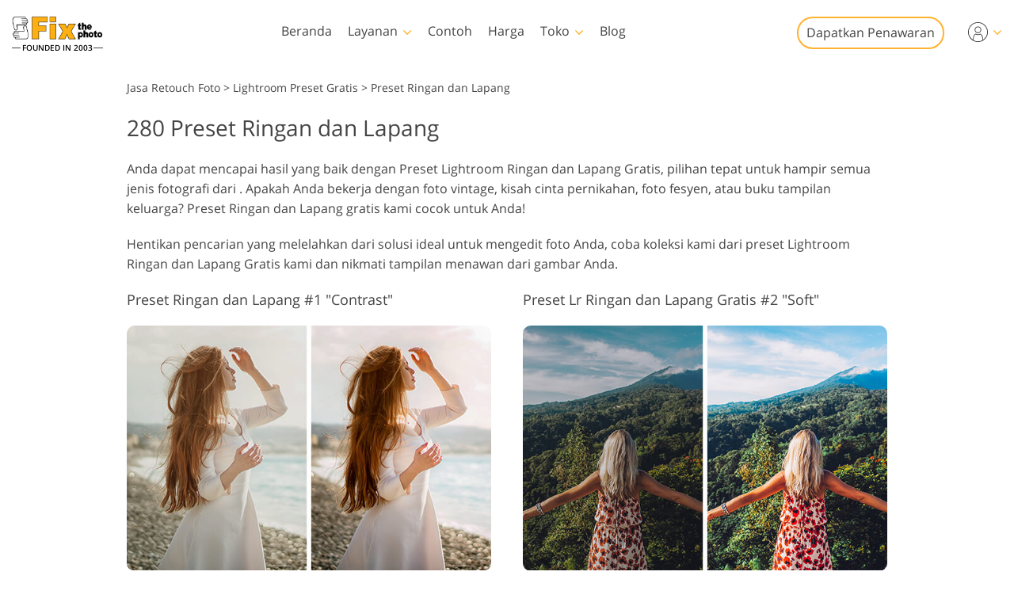

--- FILE ---
content_type: text/html; charset=UTF-8
request_url: https://fixthephoto.com/id/light-and-airy-lightroom-presets-free
body_size: 36997
content:
<!DOCTYPE html>
<html lang="ID" dir="ltr" data-tmpl="3" data-type="2" data-cid="125">
<head>
    <script type="text/javascript" charset="UTF-8" src="//geo.cookie-script.com/s/b1291109ebc0be8203cf9e61438ff373.js?country=gb&state=ca&region=eu"></script>
    <!-- Google Tag Manager -->
<script>(function(w,d,s,l,i){w[l]=w[l]||[];w[l].push({'gtm.start':
            new Date().getTime(),event:'gtm.js'});var f=d.getElementsByTagName(s)[0],
        j=d.createElement(s),dl=l!='dataLayer'?'&l='+l:'';j.async=true;j.src=
        'https://www.googletagmanager.com/gtm.js?id='+i+dl;f.parentNode.insertBefore(j,f);
    })(window,document,'script','dataLayer','GTM-WDN66X');</script>
<!-- End Google Tag Manager -->

<script>
    window.dataLayer = window.dataLayer || [];
    dataLayer.push({
        'event': 'submit',
        'form_name':'get_a_quote'
    });
</script>

    <meta charset="UTF-8">
    <meta name="viewport" content="width=device-width, initial-scale=1">

    <link rel="canonical" href="https://fixthephoto.com/light-and-airy-lightroom-presets-free"/>
<link rel="alternate" href="https://fixthephoto.com/light-and-airy-lightroom-presets-free" hreflang="en"/>
<link rel="alternate" href="https://fixthephoto.com/de/light-and-airy-lightroom-presets-free" hreflang="de"/>
<link rel="alternate" href="https://fixthephoto.com/it/light-and-airy-lightroom-presets-free" hreflang="it"/>
<link rel="alternate" href="https://fixthephoto.com/fr/light-and-airy-lightroom-presets-free" hreflang="fr"/>
<link rel="alternate" href="https://fixthephoto.com/es/light-and-airy-lightroom-presets-free" hreflang="es"/>
<link rel="alternate" href="https://fixthephoto.com/pt/light-and-airy-lightroom-presets-free" hreflang="pt"/>
<link rel="alternate" href="https://fixthephoto.com/ja/light-and-airy-lightroom-presets-free" hreflang="ja"/>
<link rel="alternate" href="https://fixthephoto.com/ar/light-and-airy-lightroom-presets-free" hreflang="ar"/>
<link rel="alternate" href="https://fixthephoto.com/ko/light-and-airy-lightroom-presets-free" hreflang="ko"/>
<link rel="alternate" href="https://fixthephoto.com/tr/light-and-airy-lightroom-presets-free" hreflang="tr"/>
<link rel="alternate" href="https://fixthephoto.com/th/light-and-airy-lightroom-presets-free" hreflang="th"/>
<link rel="alternate" href="https://fixthephoto.com/cn/light-and-airy-lightroom-presets-free" hreflang="zh"/>
<link rel="alternate" href="https://fixthephoto.com/cs/light-and-airy-lightroom-presets-free" hreflang="cs"/>
<link rel="alternate" href="https://fixthephoto.com/hu/light-and-airy-lightroom-presets-free" hreflang="hu"/>
<link rel="alternate" href="https://fixthephoto.com/pl/light-and-airy-lightroom-presets-free" hreflang="pl"/>
<link rel="alternate" href="https://fixthephoto.com/ro/light-and-airy-lightroom-presets-free" hreflang="ro"/>
<link rel="alternate" href="https://fixthephoto.com/vi/light-and-airy-lightroom-presets-free" hreflang="vi"/>
<link rel="alternate" href="https://fixthephoto.com/ru/light-and-airy-lightroom-presets-free" hreflang="ru"/>
<link rel="alternate" href="https://fixthephoto.com/hi/light-and-airy-lightroom-presets-free" hreflang="hi"/>
<link rel="alternate" href="https://fixthephoto.com/id/light-and-airy-lightroom-presets-free" hreflang="id"/>
<link rel="alternate" href="https://fixthephoto.com/el/light-and-airy-lightroom-presets-free" hreflang="el"/>
<link rel="alternate" href="https://fixthephoto.com/nl/light-and-airy-lightroom-presets-free" hreflang="nl"/>
<link rel="alternate" href="https://fixthephoto.com/da/light-and-airy-lightroom-presets-free" hreflang="da-DK"/>
<link rel="alternate" href="https://fixthephoto.com/hr/light-and-airy-lightroom-presets-free" hreflang="hr-HR"/>
<link rel="alternate" href="https://fixthephoto.com/et/light-and-airy-lightroom-presets-free" hreflang="et-EE"/>
<link rel="alternate" href="https://fixthephoto.com/fi/light-and-airy-lightroom-presets-free" hreflang="fi-FI"/>
<link rel="alternate" href="https://fixthephoto.com/no/light-and-airy-lightroom-presets-free" hreflang="no-NO"/>
<link rel="alternate" href="https://fixthephoto.com/sl/light-and-airy-lightroom-presets-free" hreflang="sl-SI"/>
<link rel="alternate" href="https://fixthephoto.com/sv/light-and-airy-lightroom-presets-free" hreflang="sv-SE"/>
<link rel="alternate" href="https://fixthephoto.com/ua/light-and-airy-lightroom-presets-free" hreflang="uk-UA"/>
    <title>280 Preset Lightroom Ringan dan Lapang Gratis - Unduh Sekarang Preset CAHAYA&amp;AIRY!</title>
    <meta name="keywords" content="preset terang dan lapang, fotografi terang dan lapang, preset ruang cahaya terang dan lapang gratis">
    <meta name="description" content="Koleksi Preset yang Ringan dan Lapang akan menyempurnakan foto pernikahan, lanskap, mode, dan potret Anda. Unduh Light and Airy Lightroom Presets Gratis dan gunakan dengan mudah tanpa batasan apa pun">
    <meta property="og:url" content="https://fixthephoto.com/id/light-and-airy-lightroom-presets-free">
 <meta property="og:title" content="280 Preset Lightroom Ringan dan Lapang Gratis - Unduh Sekarang Preset CAHAYA&amp;AIRY!">
  <meta property="og:image" content="/UserFiles/free-lightroom-presetsight-and-airy-banner.jpg">
  <meta property="og:description" content="Koleksi Preset yang Ringan dan Lapang akan menyempurnakan foto pernikahan, lanskap, mode, dan potret Anda. Unduh Light and Airy Lightroom Presets Gratis dan gunakan dengan mudah tanpa batasan apa pun">
    <base href="https://fixthephoto.com/">

    <link rel="preload" as="script" href="https://ajax.googleapis.com/ajax/libs/jquery/1.11.3/jquery.min.js">
    <link rel="preconnect" href="https://fonts.gstatic.com" crossorigin />

    <meta name="p:domain_verify" content="8460aa28d7e323b924db72e4c120e1a6"/>

    <script>
    window.ordersServerOrigin = 'https://create-order.fixthephoto.com/';
    window.langs = {"de":{"languages_id":"2","code":"de"},"it":{"languages_id":"3","code":"it"},"fr":{"languages_id":"4","code":"fr"},"es":{"languages_id":"5","code":"es"},"pt":{"languages_id":"6","code":"pt"},"ja":{"languages_id":"7","code":"ja"},"ar":{"languages_id":"8","code":"ar"},"ko":{"languages_id":"9","code":"ko"},"tr":{"languages_id":"10","code":"tr"},"th":{"languages_id":"11","code":"th"},"cn":{"languages_id":"12","code":"cn"},"cs":{"languages_id":"13","code":"cs"},"hu":{"languages_id":"14","code":"hu"},"pl":{"languages_id":"15","code":"pl"},"ro":{"languages_id":"16","code":"ro"},"vi":{"languages_id":"17","code":"vi"},"ru":{"languages_id":"19","code":"ru"},"hi":{"languages_id":"20","code":"hi"},"id":{"languages_id":"21","code":"id"},"el":{"languages_id":"22","code":"el"},"nl":{"languages_id":"23","code":"nl"},"da":{"languages_id":"24","code":"da"},"hr":{"languages_id":"25","code":"hr"},"et":{"languages_id":"26","code":"et"},"fi":{"languages_id":"27","code":"fi"},"no":{"languages_id":"28","code":"no"},"sl":{"languages_id":"29","code":"sl"},"sv":{"languages_id":"30","code":"sv"},"ua":{"languages_id":"31","code":"ua"}};
</script>    <link rel="apple-touch-icon" sizes="57x57" href="https://fixthephoto.com/apple-icon-57x57.png">
<link rel="apple-touch-icon" sizes="60x60" href="https://fixthephoto.com/apple-icon-60x60.png">
<link rel="apple-touch-icon" sizes="72x72" href="https://fixthephoto.com/apple-icon-72x72.png">
<link rel="apple-touch-icon" sizes="76x76" href="https://fixthephoto.com/apple-icon-76x76.png">
<link rel="apple-touch-icon" sizes="114x114" href="https://fixthephoto.com/apple-icon-114x114.png">
<link rel="apple-touch-icon" sizes="120x120" href="https://fixthephoto.com/apple-icon-120x120.png">
<link rel="apple-touch-icon" sizes="144x144" href="https://fixthephoto.com/apple-icon-144x144.png">
<link rel="apple-touch-icon" sizes="152x152" href="https://fixthephoto.com/apple-icon-152x152.png">
<link rel="apple-touch-icon" sizes="180x180" href="https://fixthephoto.com/apple-icon-180x180.png">
<link rel="icon" type="image/png" sizes="192x192"  href="https://fixthephoto.com/android-icon-192x192.png">
<link rel="icon" type="image/png" sizes="32x32" href="https://fixthephoto.com/favicon-32x32.png">
<link rel="icon" type="image/png" sizes="96x96" href="https://fixthephoto.com/favicon-96x96.png">
<link rel="icon" type="image/png" sizes="16x16" href="https://fixthephoto.com/favicon-16x16.png">
<link rel="manifest" href="manifest.json">
<meta name="msapplication-TileColor" content="#ffffff">
<meta name="msapplication-TileImage" content="https://fixthephoto.com/ms-icon-144x144.png">
<meta name="theme-color" content="#ffffff">
            <style>a,body{color:#444}.uk-checkbox:not(:disabled),.uk-form-custom input[type=file],.uk-form-custom select,.uk-radio:not(:disabled),a,button.uk-icon:not(:disabled),input[type=submit]{cursor:pointer}.uk-clearfix::after,.uk-container::after,.uk-list>li::after,.uk-modal-body::after,.uk-modal-footer::after,.uk-modal-header::after,.uk-panel::after,.uk-section::after{clear:both}.tm-button,.uk-icon,.uk-select{text-transform:none}.uk-disabled,.uk-drag iframe,.uk-form-icon:not(a):not(button):not(input),iframe.uk-cover{pointer-events:none}@font-face{font-family:'Open Sans';font-style:normal;font-weight:400;font-display:swap;src:local('Open Sans Regular'),local('OpenSans-Regular'),url(https://fonts.gstatic.com/s/opensans/v17/mem8YaGs126MiZpBA-UFVZ0bf8pkAg.woff2) format('woff2');unicode-range:U+0000-00FF,U+0131,U+0152-0153,U+02BB-02BC,U+02C6,U+02DA,U+02DC,U+2000-206F,U+2074,U+20AC,U+2122,U+2191,U+2193,U+2212,U+2215,U+FEFF,U+FFFD}@font-face{font-family:'Open Sans';font-style:normal;font-weight:600;font-display:swap;src:local('Open Sans SemiBold'),local('OpenSans-SemiBold'),url(https://fonts.gstatic.com/s/opensans/v17/mem5YaGs126MiZpBA-UNirkOUuhpKKSTjw.woff2) format('woff2');unicode-range:U+0000-00FF,U+0131,U+0152-0153,U+02BB-02BC,U+02C6,U+02DA,U+02DC,U+2000-206F,U+2074,U+20AC,U+2122,U+2191,U+2193,U+2212,U+2215,U+FEFF,U+FFFD}@media only screen and (max-width:767px){@font-face{font-family:'Open Sans';font-style:normal;font-weight:700;font-display:swap;src:local('Open Sans Bold'),local('OpenSans-Bold'),url(https://fonts.gstatic.com/s/opensans/v18/mem5YaGs126MiZpBA-UN7rgOUuhpKKSTjw.woff2) format('woff2');unicode-range:U+0000-00FF,U+0131,U+0152-0153,U+02BB-02BC,U+02C6,U+02DA,U+02DC,U+2000-206F,U+2074,U+20AC,U+2122,U+2191,U+2193,U+2212,U+2215,U+FEFF,U+FFFD}.uk-text-bold{font-weight:700}}body{background-color:#fff;font-weight:400;font-family:"Open Sans",Arial,sans-serif;font-size:16px;line-height:1.6;margin:0;-webkit-font-smoothing:antialiased;-webkit-text-size-adjust:100%}audio,canvas,iframe,img,svg,video{vertical-align:middle}canvas,img,video{max-width:100%;height:auto;box-sizing:border-box}@supports (display:block){svg{max-width:100%;height:auto;box-sizing:border-box}}svg:not(:root){overflow:hidden}iframe{border:0}address,dl,fieldset,figure,ol,p,pre,ul{margin:0 0 20px}*+address,*+dl,*+fieldset,*+figure,*+ol,*+p,*+pre,*+ul{margin-top:20px}ol,ul{padding-left:30px}ol>li>ol,ol>li>ul,ul>li>ol,ul>li>ul{margin:0}.uk-hr,hr{overflow:visible;text-align:inherit;margin:0 0 20px;border:0;border-top:1px solid #e5e5e5}.uk-list-large.uk-list-striped>li:nth-of-type(odd),.uk-list-striped>li:nth-of-type(odd),.uk-table-striped tbody tr:nth-of-type(odd),.uk-table-striped>tr:nth-of-type(odd){border-bottom:1px solid #e5e5e5;border-top:1px solid #e5e5e5}*+.uk-hr,*+hr{margin-top:20px}::selection{background:#c8c8c8;color:#333;text-shadow:none}details,main{display:block}template{display:none}.tm-main{padding-top:100px}*,:after,:before{-webkit-box-sizing:border-box;-moz-box-sizing:border-box;box-sizing:border-box}a{text-decoration:underline}@media only screen and (max-width:767px){ol,ul{padding-left:18px}a:focus,a:hover{color:#444;background-color:transparent;transition:none}a{color:#16a1c0}}@media only screen and (max-width:991px){.tm-main{padding-top:70px}}.tm-overlay-secondary{background-color:rgba(255,180,0,.9)}.tm-padding-small{padding:10px}.tm-padding-xsmall{padding:5px}.tm-text-small{font-size:.75em}.tm-position-xsmall{margin:5px;max-width:calc(100% - (5px * 2))}.tm-text-large{font-size:18px}.tm-text-xlarge{font-size:22px}@media (max-width:1180px){.tm-text-xlarge{font-size:18px}}.tm-text-gray{color:#8d8d8d}.tm-footer{min-height:568px}@media only screen and (max-width:767px){body{font-size:16px;line-height:1.5}.tm-blog-slider-img{min-width:100%}.tm-prices-imgs-grid .tm-text-small{font-size:1em}}.tm-main-menu .services a,.tm-main-menu .thumbnail,.tm-prices-imgs-grid a,.twentytwenty-wrapper,.uk-slider-container{overflow:hidden}.fipharea-of-button-up a,.tm-footer-form .uk-checkbox,.tm-footer-form .uk-radio,.tm-serv-prices img,.uk-checkbox{border-radius:4px!important}.free_quotes_in_content.free_quotes_new,.free_quotes_new .free-quotes-picture,.tm-blog-slider-counter,.tm-main-menu .services,.tm-main-menu .services a,.tm-main-menu .shop,.tm-main-menu .submenu,.tm-main-menu .thumbnail,.tm-prices-imgs-grid a,.tm-serv-prices-box,.tm-serv-prices-btn .tm-button,.uk-input,.uk-modal-dialog,.uk-textarea,[data-name=general-img] img,[data-name=general-text-dt-amp] .uk-slider-container,[data-name=mainsite-grid-homepage-editors-works] img,[data-name=mainsite-grid-presetspage] img,[data-name=mainsite-grid-servicepage-2020-in-two-col] img,[data-name=mainsite-grid-servicepage-left2020button-rightText] .tm-mainsite-grid-servicepage-left2020button-rightText-side .twentytwenty-wrapper,[data-name=mainsite-grid-servicepage-left2020button-rightText] a,[data-name=mainsite-grid-twenty] img,div#gallery2 div.loadMoreButton,div#gallery2 img.small{border-radius:10px!important}[data-name=mainsite-grid-listLeft-imgBtnRight] img,[data-name=mainsite-grid-servicepage-left2020button-rightText] .btn-under .tm-blog-slider-img,[data-name=mainsite-grid-servicepage-left2020button-rightText] .btn-under .twentytwenty-wrapper{border-radius:10px 10px 0 0!important}.uk-modal-dialog .uk-slider-container,[data-name=mainsite-grid-listLeft-imgBtnRight] .tm-button,[data-name=mainsite-grid-servicepage-left2020button-rightText] .btn-under .tm-button{border-radius:0 0 10px 10px!important}.tm-border-rounded,.uk-slider-container{border-radius:16px}.tm-button{border-radius:500px}.tm-serv-prices-view-btn{border-radius:500px!important;margin:20px 0!important}.uk-h1,.uk-h2,.uk-h3,.uk-h4,.uk-h5,.uk-h6,h1,h2,h3,h4,h5,h6{font-weight:400;line-height:1.4;color:#444;margin:0 0 20px}.uk-h1,h1{font-size:28px}.uk-h2,h2{font-size:26px}.uk-h3,h3{font-size:22px}.uk-h4,h4{font-size:18px}.uk-h5,h5{font-size:16px}.uk-h6,h6{font-size:14px}.tm-tit-dot-left{padding-left:9px}.tm-tit-dot-left:before{content:"•";position:relative;left:-10px}@media screen and (max-width:767px){.uk-h1,.uk-h2,h1,h2{font-size:26px}}@media only screen and (max-width:767px){.uk-h1,.uk-h2,.uk-h3,.uk-h4,h1,h2,h3,h4{margin:0 0 20px;font-weight:700;text-transform:none}.uk-h1,h1{font-size:1.5em}.uk-h2,h2{font-size:1.3rem}.uk-h4,h3{font-size:1.1rem}.uk-h4,h4{font-size:1rem}.tm-width-xxlarge .uk-h1,.tm-width-xxlarge .uk-h2,.tm-width-xxlarge .uk-h3,.tm-width-xxlarge .uk-h4,.tm-width-xxlarge h1,.tm-width-xxlarge h2,.tm-width-xxlarge h3,.tm-width-xxlarge h4,.uk-container-expand .uk-h1,.uk-container-expand .uk-h2,.uk-container-expand .uk-h3,.uk-container-expand .uk-h4,.uk-container-expand h1,.uk-container-expand h2,.uk-container-expand h3,.uk-container-expand h4{padding-left:15px;padding-right:15px}}.uk-link-muted a,a.uk-link-muted{color:#999}.uk-link-muted a:hover,.uk-link-toggle:focus .uk-link-muted,.uk-link-toggle:hover .uk-link-muted,a.uk-link-muted:hover{color:#666}.uk-link-text a,a.uk-link-text{color:inherit}.uk-link-text a:hover,.uk-link-toggle:focus .uk-link-text,.uk-link-toggle:hover .uk-link-text,a.uk-link-text:hover{color:#999}.uk-link-heading a,a.uk-link-heading{color:inherit}.uk-link-heading a:hover,.uk-link-toggle:focus .uk-link-heading,.uk-link-toggle:hover .uk-link-heading,a.uk-link-heading:hover{color:#1e87f0;text-decoration:none}.uk-link-reset a,.uk-link-toggle,a.uk-link-reset{color:inherit!important;text-decoration:none!important}.uk-link-toggle:focus{outline:0}.uk-list{padding:0;list-style:none}.uk-list>li::after,.uk-list>li::before{content:"";display:table}.uk-list>li>:last-child{margin-bottom:0}.uk-list ul{margin:0;padding-left:30px;list-style:none}.uk-list>li:nth-child(n+2),.uk-list>li>ul{margin-top:10px}.uk-list-divider>li:nth-child(n+2){margin-top:10px;padding-top:10px;border-top:1px solid #e5e5e5}.uk-list-striped>li{padding:10px}.uk-list-striped>li:nth-of-type(odd){background:#f8f8f8}.uk-list-striped>li:nth-child(n+2){margin-top:0}.uk-list-bullet>li{position:relative;padding-left:calc(1.5em + 10px)}.uk-list-bullet>li::before{content:"";position:absolute;top:0;left:0;width:1.5em;height:1.5em;background-image:url("data:image/svg+xml;charset=UTF-8,%3Csvg%20width%3D%226%22%20height%3D%226%22%20viewBox%3D%220%200%206%206%22%20xmlns%3D%22http%3A%2F%2Fwww.w3.org%2F2000%2Fsvg%22%3E%0A%20%20%20%20%3Ccircle%20fill%3D%22%23666%22%20cx%3D%223%22%20cy%3D%223%22%20r%3D%223%22%20%2F%3E%0A%3C%2Fsvg%3E");background-repeat:no-repeat;background-position:50% 50%;display:block}.uk-list-large>li:nth-child(n+2),.uk-list-large>li>ul{margin-top:20px}.uk-list-large.uk-list-divider>li:nth-child(n+2){margin-top:20px;padding-top:20px}.uk-list-large.uk-list-striped>li{padding:20px 10px}.uk-list-large.uk-list-striped>li:nth-child(n+2){margin-top:0}.uk-table{border-collapse:collapse;border-spacing:0;width:100%;margin-bottom:20px}*+.uk-table{margin-top:20px}.uk-table td{padding:16px 12px;vertical-align:top}.uk-table td>:last-child{margin-bottom:0}.uk-table-middle,.uk-table-middle td{vertical-align:middle!important}.uk-table-divider>:first-child>tr:not(:first-child),.uk-table-divider>:not(:first-child)>tr,.uk-table-divider>tr:not(:first-child){border-top:1px solid #e5e5e5}.uk-table-striped tbody tr:nth-of-type(odd),.uk-table-striped>tr:nth-of-type(odd){background:#f8f8f8}.uk-table-hover tbody tr:hover,.uk-table-hover>tr:hover{background:#efefef}.uk-table tbody tr.uk-active,.uk-table>tr.uk-active{background:#ffd}.uk-table-small td,.uk-table-small th{padding:10px 12px}.uk-table-large td,.uk-table-large th{padding:22px 12px}.uk-table-justify td:first-child,.uk-table-justify th:first-child{padding-left:0}.uk-table-justify td:last-child,.uk-table-justify th:last-child{padding-right:0}.uk-table-shrink{width:1px}.uk-table-expand{min-width:150px}.uk-table-link{padding:0!important}.uk-table-link>a{display:block;padding:16px 12px}.uk-table-small .uk-table-link>a{padding:10px 12px}@media (max-width:959px){.uk-table-responsive:not(.tm-table-responsive-nomob) tbody,.uk-table-responsive:not(.tm-table-responsive-nomob) td,.uk-table-responsive:not(.tm-table-responsive-nomob) th,.uk-table-responsive:not(.tm-table-responsive-nomob) tr{display:block}.uk-table-responsive:not(.tm-table-responsive-nomob) thead{display:none}.uk-table-responsive td,.uk-table-responsive th{width:auto!important;max-width:none!important;min-width:0!important;overflow:visible!important;white-space:normal!important}.uk-table-responsive .uk-table-link:not(:first-child)>a,.uk-table-responsive td:not(:first-child):not(.uk-table-link),.uk-table-responsive th:not(:first-child):not(.uk-table-link){padding-top:5px!important}.uk-table-responsive .uk-table-link:not(:last-child)>a,.uk-table-responsive td:not(:last-child):not(.uk-table-link),.uk-table-responsive th:not(:last-child):not(.uk-table-link){padding-bottom:5px!important}.uk-table-justify.uk-table-responsive td,.uk-table-justify.uk-table-responsive th{padding-left:0;padding-right:0}}.uk-icon,.uk-input{overflow:visible}.uk-fieldset,.uk-icon,.uk-range{margin:0;padding:0}.uk-table tbody tr{transition:background-color .1s linear}.uk-icon{border:none;border-radius:0;font:inherit;color:inherit;background-color:transparent;display:inline-block;fill:currentcolor;line-height:0}.uk-icon::-moz-focus-inner{border:0;padding:0}.uk-icon:not(.uk-preserve) [fill*='#']:not(.uk-preserve){fill:currentcolor}.uk-icon:not(.uk-preserve) [stroke*='#']:not(.uk-preserve){stroke:currentcolor}.uk-icon>*{transform:translate(0,0)}.uk-icon-image{width:20px;height:20px;background-position:50% 50%;background-repeat:no-repeat;background-size:contain;vertical-align:middle}.uk-icon-link{color:#999}.uk-icon-link:focus,.uk-icon-link:hover{color:#666;outline:0}.uk-active>.uk-icon-link,.uk-icon-link:active{color:#595959}.uk-icon-button{box-sizing:border-box;width:36px;height:36px;border-radius:500px;background:#f8f8f8;color:#999;vertical-align:middle;display:inline-flex;justify-content:center;align-items:center;transition:.1s ease-in-out;transition-property:color,background-color}.uk-icon-button:focus,.uk-icon-button:hover{background-color:#ebebeb;color:#666;outline:0}.uk-active>.uk-icon-button,.uk-icon-button:active{background-color:#dfdfdf;color:#666}.uk-range{box-sizing:border-box;vertical-align:middle;max-width:100%;width:100%;-webkit-appearance:none;background:0 0}.uk-range:focus{outline:0}.uk-range::-moz-focus-outer{border:none}.uk-range::-ms-track{height:15px;background:0 0;border-color:transparent;color:transparent}.uk-range:not(:disabled)::-webkit-slider-thumb{cursor:pointer}.uk-range:not(:disabled)::-moz-range-thumb{cursor:pointer}.uk-range:not(:disabled)::-ms-thumb{cursor:pointer}.uk-range::-webkit-slider-thumb{-webkit-appearance:none;margin-top:-7px;height:15px;width:15px;border-radius:500px;background:#fff;border:1px solid #ccc}.uk-range::-moz-range-thumb{height:15px;width:15px;border-radius:500px;background:#fff;border:1px solid #ccc}.uk-range::-ms-thumb{margin-top:0;height:15px;width:15px;border-radius:500px;background:#fff;border:1px solid #ccc}.uk-range::-ms-tooltip{display:none}.uk-range::-webkit-slider-runnable-track{height:3px;background:#ebebeb;border-radius:500px}.uk-range:active::-webkit-slider-runnable-track,.uk-range:focus::-webkit-slider-runnable-track{background:#d2d2d2}.uk-range::-moz-range-track{height:3px;background:#ebebeb;border-radius:500px}.uk-range:focus::-moz-range-track{background:#d2d2d2}.uk-range::-ms-fill-lower,.uk-range::-ms-fill-upper{height:3px;background:#ebebeb;border-radius:500px}.uk-range:focus::-ms-fill-lower,.uk-range:focus::-ms-fill-upper{background:#d2d2d2}.uk-checkbox,.uk-input,.uk-radio,.uk-select,.uk-textarea{box-sizing:border-box;margin:0;border-radius:0;font:inherit}.uk-select optgroup{font:inherit;font-weight:700}.uk-textarea{overflow:auto}.uk-input[type=search]::-webkit-search-cancel-button,.uk-input[type=search]::-webkit-search-decoration{-webkit-appearance:none}.uk-input[type=number]::-webkit-inner-spin-button,.uk-input[type=number]::-webkit-outer-spin-button{height:auto}.uk-input::-moz-placeholder,.uk-textarea::-moz-placeholder{opacity:1}.uk-fieldset{border:none}.uk-input,.uk-textarea{-webkit-appearance:none}.uk-input,.uk-select,.uk-textarea{max-width:100%;width:100%;padding:0 10px;background:#fff;color:#666;border:1px solid #e5e5e5;transition:.2s ease-in-out;transition-property:color,background-color,border}.uk-input,.uk-select:not([multiple]):not([size]){height:40px;vertical-align:middle;display:inline-block}.uk-input:not(input),.uk-select:not(select){line-height:38px}.uk-select[multiple],.uk-select[size],.uk-textarea{padding-top:4px;padding-bottom:4px;vertical-align:top}.uk-input:focus,.uk-select:focus,.uk-textarea:focus{outline:0;background-color:#fff;color:#444;border-color:#999}.uk-input:disabled,.uk-select:disabled,.uk-textarea:disabled{background-color:#f8f8f8;color:#999;border-color:#e5e5e5}.uk-input::-ms-input-placeholder{color:#999!important}.uk-input::placeholder{color:#999}.uk-textarea::-ms-input-placeholder{color:#999!important}.uk-textarea::placeholder{color:#999}.uk-form-small{font-size:.875rem}.uk-form-small:not(textarea):not([multiple]):not([size]){height:30px;padding-left:8px;padding-right:8px}.uk-form-small:not(select):not(input):not(textarea){line-height:28px}.uk-form-large{font-size:1.25rem}.uk-form-large:not(textarea):not([multiple]):not([size]){height:55px;padding-left:12px;padding-right:12px}.uk-form-large:not(select):not(input):not(textarea){line-height:53px}.uk-form-danger,.uk-form-danger:focus{color:#f00000;border-color:#f00000}.uk-form-success,.uk-form-success:focus{color:#32d296;border-color:#32d296}.uk-form-blank{background:0 0;border-color:transparent}.uk-input[list],.uk-select:not([multiple]):not([size]){background-position:100% 50%;background-repeat:no-repeat}.uk-form-blank:focus{border-color:#e5e5e5;border-style:dashed}input.uk-form-width-xsmall{width:50px}select.uk-form-width-xsmall{width:75px}.uk-form-width-small{width:130px}.uk-form-width-medium{width:200px}.uk-form-width-large{width:500px}.uk-select:not([multiple]):not([size]){-webkit-appearance:none;-moz-appearance:none;padding-right:20px;background-image:url("data:image/svg+xml;charset=UTF-8,%3Csvg%20width%3D%2224%22%20height%3D%2216%22%20viewBox%3D%220%200%2024%2016%22%20xmlns%3D%22http%3A%2F%2Fwww.w3.org%2F2000%2Fsvg%22%3E%0A%20%20%20%20%3Cpolygon%20fill%3D%22%23666%22%20points%3D%2212%201%209%206%2015%206%22%20%2F%3E%0A%20%20%20%20%3Cpolygon%20fill%3D%22%23666%22%20points%3D%2212%2013%209%208%2015%208%22%20%2F%3E%0A%3C%2Fsvg%3E%0A")}.uk-select:not([multiple]):not([size])::-ms-expand{display:none}.uk-select:not([multiple]):not([size]) option{color:#444}.uk-select:not([multiple]):not([size]):disabled{background-image:url("data:image/svg+xml;charset=UTF-8,%3Csvg%20width%3D%2224%22%20height%3D%2216%22%20viewBox%3D%220%200%2024%2016%22%20xmlns%3D%22http%3A%2F%2Fwww.w3.org%2F2000%2Fsvg%22%3E%0A%20%20%20%20%3Cpolygon%20fill%3D%22%23999%22%20points%3D%2212%201%209%206%2015%206%22%20%2F%3E%0A%20%20%20%20%3Cpolygon%20fill%3D%22%23999%22%20points%3D%2212%2013%209%208%2015%208%22%20%2F%3E%0A%3C%2Fsvg%3E%0A")}.uk-input[list]{padding-right:20px}.uk-input[list]:focus,.uk-input[list]:hover{background-image:url("data:image/svg+xml;charset=UTF-8,%3Csvg%20width%3D%2224%22%20height%3D%2216%22%20viewBox%3D%220%200%2024%2016%22%20xmlns%3D%22http%3A%2F%2Fwww.w3.org%2F2000%2Fsvg%22%3E%0A%20%20%20%20%3Cpolygon%20fill%3D%22%23666%22%20points%3D%2212%2012%208%206%2016%206%22%20%2F%3E%0A%3C%2Fsvg%3E%0A")}.uk-input[list]::-webkit-calendar-picker-indicator{display:none}.uk-checkbox,.uk-form-custom,.uk-radio{display:inline-block;vertical-align:middle}.uk-checkbox,.uk-radio{height:16px;width:16px;overflow:hidden;margin-top:-4px;-webkit-appearance:none;-moz-appearance:none;background-color:transparent;background-repeat:no-repeat;background-position:50% 50%;border:1px solid #ccc;transition:.2s ease-in-out;transition-property:background-color,border}.uk-dotnav>*>*,.uk-radio{border-radius:50%}.uk-checkbox:focus,.uk-radio:focus{outline:0;border-color:#1e87f0}.uk-checkbox:checked,.uk-checkbox:indeterminate,.uk-radio:checked{background-color:#1e87f0;border-color:transparent}.uk-checkbox:checked:focus,.uk-checkbox:indeterminate:focus,.uk-radio:checked:focus{background-color:#0e6dcd}.uk-radio:checked{background-image:url("data:image/svg+xml;charset=UTF-8,%3Csvg%20width%3D%2216%22%20height%3D%2216%22%20viewBox%3D%220%200%2016%2016%22%20xmlns%3D%22http%3A%2F%2Fwww.w3.org%2F2000%2Fsvg%22%3E%0A%20%20%20%20%3Ccircle%20fill%3D%22%23fff%22%20cx%3D%228%22%20cy%3D%228%22%20r%3D%222%22%20%2F%3E%0A%3C%2Fsvg%3E")}.uk-checkbox:checked{background-image:url("data:image/svg+xml;charset=UTF-8,%3Csvg%20width%3D%2214%22%20height%3D%2211%22%20viewBox%3D%220%200%2014%2011%22%20xmlns%3D%22http%3A%2F%2Fwww.w3.org%2F2000%2Fsvg%22%3E%0A%20%20%20%20%3Cpolygon%20fill%3D%22%23fff%22%20points%3D%2212%201%205%207.5%202%205%201%205.5%205%2010%2013%201.5%22%20%2F%3E%0A%3C%2Fsvg%3E%0A")}.uk-checkbox:indeterminate{background-image:url("data:image/svg+xml;charset=UTF-8,%3Csvg%20width%3D%2216%22%20height%3D%2216%22%20viewBox%3D%220%200%2016%2016%22%20xmlns%3D%22http%3A%2F%2Fwww.w3.org%2F2000%2Fsvg%22%3E%0A%20%20%20%20%3Crect%20fill%3D%22%23fff%22%20x%3D%223%22%20y%3D%228%22%20width%3D%2210%22%20height%3D%221%22%20%2F%3E%0A%3C%2Fsvg%3E")}.uk-checkbox:disabled,.uk-radio:disabled{background-color:#f8f8f8;border-color:#e5e5e5}.uk-radio:disabled:checked{background-image:url("data:image/svg+xml;charset=UTF-8,%3Csvg%20width%3D%2216%22%20height%3D%2216%22%20viewBox%3D%220%200%2016%2016%22%20xmlns%3D%22http%3A%2F%2Fwww.w3.org%2F2000%2Fsvg%22%3E%0A%20%20%20%20%3Ccircle%20fill%3D%22%23999%22%20cx%3D%228%22%20cy%3D%228%22%20r%3D%222%22%20%2F%3E%0A%3C%2Fsvg%3E")}.uk-checkbox:disabled:checked{background-image:url("data:image/svg+xml;charset=UTF-8,%3Csvg%20width%3D%2214%22%20height%3D%2211%22%20viewBox%3D%220%200%2014%2011%22%20xmlns%3D%22http%3A%2F%2Fwww.w3.org%2F2000%2Fsvg%22%3E%0A%20%20%20%20%3Cpolygon%20fill%3D%22%23999%22%20points%3D%2212%201%205%207.5%202%205%201%205.5%205%2010%2013%201.5%22%20%2F%3E%0A%3C%2Fsvg%3E%0A")}.uk-checkbox:disabled:indeterminate{background-image:url("data:image/svg+xml;charset=UTF-8,%3Csvg%20width%3D%2216%22%20height%3D%2216%22%20viewBox%3D%220%200%2016%2016%22%20xmlns%3D%22http%3A%2F%2Fwww.w3.org%2F2000%2Fsvg%22%3E%0A%20%20%20%20%3Crect%20fill%3D%22%23999%22%20x%3D%223%22%20y%3D%228%22%20width%3D%2210%22%20height%3D%221%22%20%2F%3E%0A%3C%2Fsvg%3E")}.uk-legend{width:100%;color:inherit;padding:0;font-size:1.5rem;line-height:1.4}.uk-form-custom{position:relative;max-width:100%}.uk-form-custom input[type=file],.uk-form-custom select{position:absolute;top:0;z-index:1;width:100%;height:100%;left:0;-webkit-appearance:none;opacity:0}.uk-form-custom input[type=file]{font-size:500px;overflow:hidden}.uk-form-label{color:#333;font-size:.875rem}.uk-form-stacked .uk-form-label{display:block;margin-bottom:5px}@media (max-width:959px){.uk-form-horizontal .uk-form-label{display:block;margin-bottom:5px}}.uk-container>:last-child,.uk-grid>*>:last-child{margin-bottom:0}@media (min-width:960px){.uk-form-horizontal .uk-form-label{width:200px;margin-top:7px;float:left}.uk-form-horizontal .uk-form-controls{margin-left:215px}.uk-form-horizontal .uk-form-controls-text{padding-top:7px}}.uk-form-icon{position:absolute;top:0;bottom:0;left:0;width:40px;display:inline-flex;justify-content:center;align-items:center;color:#999}.uk-container::after,.uk-container::before,.uk-section::after,.uk-section::before{display:table;content:""}.uk-grid,.uk-grid-item-match,.uk-grid-match>*{flex-wrap:wrap;display:flex}.uk-form-icon:hover{color:#666}.uk-form-icon:not(.uk-form-icon-flip)~.uk-input{padding-left:40px!important}.uk-form-icon-flip{right:0;left:auto}.uk-form-icon-flip~.uk-input{padding-right:40px!important}.uk-section{box-sizing:border-box;padding-top:40px;padding-bottom:40px}@media (min-width:960px){.uk-section{padding-top:50px;padding-bottom:50px}}.uk-section-xsmall{padding-top:20px;padding-bottom:20px}.uk-section-small{padding-top:30px;padding-bottom:30px}.uk-section-large{padding-top:70px;padding-bottom:70px}.uk-container{box-sizing:content-box;max-width:960px;margin-left:auto;margin-right:auto;padding-left:20px;padding-right:20px}@media (min-width:640px){.uk-container{padding-left:30px;padding-right:30px}}.uk-container .uk-container{padding-left:0;padding-right:0}.uk-container-xsmall{max-width:750px}.uk-container-small{max-width:900px}.uk-container.uk-container-large{max-width:1100px}.uk-container-expand{max-width:none}@media only screen and (max-width:767px){.uk-container{padding-left:15px;padding-right:15px}}.uk-grid>*{margin:0}.uk-grid{margin:0 0 0 -30px;padding:0;list-style:none}.uk-grid>*{padding-left:30px}*+.uk-grid-margin,.uk-grid+.uk-grid,.uk-grid>.uk-grid-margin{margin-top:30px}@media (min-width:1200px){.uk-grid{margin-left:-40px}.uk-grid>*{padding-left:40px}*+.uk-grid-margin,.uk-grid+.uk-grid,.uk-grid>.uk-grid-margin{margin-top:40px}}.uk-grid-column-small,.uk-grid-small{margin-left:-15px}.uk-grid-column-small>*,.uk-grid-small>*{padding-left:15px}*+.uk-grid-margin-small,.uk-grid+.uk-grid-row-small,.uk-grid+.uk-grid-small,.uk-grid-row-small>.uk-grid-margin,.uk-grid-small>.uk-grid-margin{margin-top:15px}.uk-grid-column-medium,.uk-grid-medium{margin-left:-50px}.uk-grid-column-medium>*,.uk-grid-medium>*{padding-left:50px}*+.uk-grid-margin-medium,.uk-grid+.uk-grid-medium,.uk-grid+.uk-grid-row-medium,.uk-grid-medium>.uk-grid-margin,.uk-grid-row-medium>.uk-grid-margin{margin-top:30px}.uk-grid-column-large,.uk-grid-large{margin-left:-40px}.uk-grid-column-large>*,.uk-grid-large>*{padding-left:40px}*+.uk-grid-margin-large,.uk-grid+.uk-grid-large,.uk-grid+.uk-grid-row-large,.uk-grid-large>.uk-grid-margin,.uk-grid-row-large>.uk-grid-margin{margin-top:40px}@media (min-width:1200px){.uk-grid-column-large,.uk-grid-large{margin-left:-70px}.uk-grid-column-large>*,.uk-grid-large>*{padding-left:70px}*+.uk-grid-margin-large,.uk-grid+.uk-grid-large,.uk-grid+.uk-grid-row-large,.uk-grid-large>.uk-grid-margin,.uk-grid-row-large>.uk-grid-margin{margin-top:70px}}.uk-grid-collapse,.uk-grid-column-collapse{margin-left:0}.uk-grid-collapse>*,.uk-grid-column-collapse>*{padding-left:0}.uk-grid+.uk-grid-collapse,.uk-grid+.uk-grid-row-collapse,.uk-grid-collapse>.uk-grid-margin,.uk-grid-row-collapse>.uk-grid-margin{margin-top:0}.uk-grid-divider>*{position:relative;padding-left:60px}.uk-grid-divider>:not(.uk-first-column)::before{content:"";position:absolute;top:0;bottom:0;border-left:1px solid #e5e5e5;left:30px}.uk-grid-divider.uk-grid-stack>.uk-grid-margin::before{content:"";position:absolute;right:0;border-top:1px solid #e5e5e5;top:-30px;left:60px}.uk-grid-divider{margin-left:-60px}.uk-grid-divider.uk-grid-stack>.uk-grid-margin{margin-top:60px}@media (min-width:1200px){.uk-grid-divider{margin-left:-80px}.uk-grid-divider>*{padding-left:80px}.uk-grid-divider>:not(.uk-first-column)::before{left:40px}.uk-grid-divider.uk-grid-stack>.uk-grid-margin{margin-top:80px}.uk-grid-divider.uk-grid-stack>.uk-grid-margin::before{top:-40px;left:80px}}.uk-grid-divider.uk-grid-column-small,.uk-grid-divider.uk-grid-small{margin-left:-30px}.uk-grid-divider.uk-grid-column-small>*,.uk-grid-divider.uk-grid-small>*{padding-left:30px}.uk-grid-divider.uk-grid-column-small>:not(.uk-first-column)::before,.uk-grid-divider.uk-grid-small>:not(.uk-first-column)::before{left:15px}.uk-grid-divider.uk-grid-row-small.uk-grid-stack>.uk-grid-margin,.uk-grid-divider.uk-grid-small.uk-grid-stack>.uk-grid-margin{margin-top:40px}.uk-grid-divider.uk-grid-small.uk-grid-stack>.uk-grid-margin::before{top:-20px;left:30px}.uk-grid-divider.uk-grid-row-small.uk-grid-stack>.uk-grid-margin::before{top:-20px}.uk-grid-divider.uk-grid-column-small.uk-grid-stack>.uk-grid-margin::before{left:30px}.uk-grid-divider.uk-grid-column-medium,.uk-grid-divider.uk-grid-medium{margin-left:-60px}.uk-grid-divider.uk-grid-column-medium>*,.uk-grid-divider.uk-grid-medium>*{padding-left:60px}.uk-grid-divider.uk-grid-column-medium>:not(.uk-first-column)::before,.uk-grid-divider.uk-grid-medium>:not(.uk-first-column)::before{left:30px}.uk-grid-divider.uk-grid-medium.uk-grid-stack>.uk-grid-margin,.uk-grid-divider.uk-grid-row-medium.uk-grid-stack>.uk-grid-margin{margin-top:60px}.uk-grid-divider.uk-grid-medium.uk-grid-stack>.uk-grid-margin::before{top:-30px;left:60px}.uk-grid-divider.uk-grid-row-medium.uk-grid-stack>.uk-grid-margin::before{top:-30px}.uk-grid-divider.uk-grid-column-medium.uk-grid-stack>.uk-grid-margin::before{left:60px}.uk-grid-divider.uk-grid-column-large,.uk-grid-divider.uk-grid-large{margin-left:-80px}.uk-grid-divider.uk-grid-column-large>*,.uk-grid-divider.uk-grid-large>*{padding-left:80px}.uk-grid-divider.uk-grid-column-large>:not(.uk-first-column)::before,.uk-grid-divider.uk-grid-large>:not(.uk-first-column)::before{left:40px}.uk-grid-divider.uk-grid-large.uk-grid-stack>.uk-grid-margin,.uk-grid-divider.uk-grid-row-large.uk-grid-stack>.uk-grid-margin{margin-top:80px}.uk-grid-divider.uk-grid-large.uk-grid-stack>.uk-grid-margin::before{top:-40px;left:80px}.uk-grid-divider.uk-grid-row-large.uk-grid-stack>.uk-grid-margin::before{top:-40px}.uk-grid-divider.uk-grid-column-large.uk-grid-stack>.uk-grid-margin::before{left:80px}@media (min-width:1200px){.uk-grid-divider.uk-grid-column-large,.uk-grid-divider.uk-grid-large{margin-left:-140px}.uk-grid-divider.uk-grid-column-large>*,.uk-grid-divider.uk-grid-large>*{padding-left:140px}.uk-grid-divider.uk-grid-column-large>:not(.uk-first-column)::before,.uk-grid-divider.uk-grid-large>:not(.uk-first-column)::before{left:70px}.uk-grid-divider.uk-grid-large.uk-grid-stack>.uk-grid-margin,.uk-grid-divider.uk-grid-row-large.uk-grid-stack>.uk-grid-margin{margin-top:140px}.uk-grid-divider.uk-grid-large.uk-grid-stack>.uk-grid-margin::before{top:-70px;left:140px}.uk-grid-divider.uk-grid-row-large.uk-grid-stack>.uk-grid-margin::before{top:-70px}.uk-grid-divider.uk-grid-column-large.uk-grid-stack>.uk-grid-margin::before{left:140px}}.uk-grid-item-match>:not([class*=uk-width]),.uk-grid-match>*>:not([class*=uk-width]){box-sizing:border-box;width:100%;flex:auto}.uk-close{color:#999;transition:.1s ease-in-out;transition-property:color,opacity}.uk-close:focus,.uk-close:hover{color:#666;outline:0}.uk-overlay{padding:30px}.uk-overlay>:last-child{margin-bottom:0}.uk-overlay-default{background:rgba(255,255,255,.8)}.uk-overlay-primary{background:rgba(34,34,34,.8)}.uk-subnav{display:flex;flex-wrap:wrap;margin-left:-20px;padding:0;list-style:none}.uk-subnav>*{flex:none;padding-left:20px;position:relative}.uk-subnav>* a{text-decoration:none;color:#999}.uk-subnav>*>:first-child{display:block;transition:.1s ease-in-out;transition-property:color,background-color}.uk-subnav>*>a:focus,.uk-subnav>*>a:hover{color:#444;text-decoration:none;outline:0}.uk-subnav>.uk-active>a{color:#444}.uk-subnav-divider>*{display:flex;align-items:center}.uk-subnav-divider>:nth-child(n+2):not(.uk-first-column)::before{content:"";height:1.5em;margin-left:0;margin-right:20px;border-left:1px solid #e5e5e5}.uk-subnav-pill>*>:first-child{padding:0;color:#999;transition:.1s ease-in-out;z-index:1}.uk-subnav-pill>*>:first-child:before{content:'';display:block;position:absolute;z-index:-1;bottom:0;height:2px;background-color:transparent;transition:.24s ease-in-out;transition-property:background-color,border-color,box-shadow,height,right;left:0;right:102%}.uk-subnav-pill>*>:first-child.active:before,.uk-subnav-pill>*>:first-child:focus:before,.uk-subnav-pill>*>:first-child:hover:before{right:0;background-color:#444}.uk-subnav-pill>*>a:active,.uk-subnav-pill>*>a:focus,.uk-subnav-pill>*>a:hover,.uk-subnav-pill>.uk-active>a{color:#444}.uk-subnav>.uk-disabled>a{color:#999}@media only screen and (max-width:767px) and (orientation:portrait){.tm-subnav-to-list-mob.uk-subnav{display:block;flex-wrap:inherit;margin-left:0;padding-left:18px;list-style:inherit}.tm-subnav-to-list-mob.uk-subnav>*{padding-left:0}.tm-subnav-to-list-mob.uk-subnav a{color:#333;text-decoration:underline}.tm-subnav-to-list-mob.uk-subnav a.active{color:#16a1c0}.tm-subnav-to-list-mob.uk-subnav a:before{display:none}}.uk-slidenav{padding:5px 10px;color:rgba(102,102,102,.5);transition:color .1s ease-in-out}.uk-slidenav:focus,.uk-slidenav:hover{color:rgba(102,102,102,.9);outline:0}.uk-slidenav:active{color:rgba(102,102,102,.5)}.uk-slidenav-large{padding:10px}.uk-slidenav-container{display:flex}.uk-dotnav{display:flex;flex-wrap:wrap;margin:0 0 0 -12px;padding:0;list-style:none}.uk-dotnav>*{flex:none;padding-left:12px}.uk-dotnav>*>*{display:block;box-sizing:border-box;width:10px;height:10px;background:0 0;text-indent:100%;overflow:hidden;white-space:nowrap;border:1px solid rgba(102,102,102,.4);transition:.2s ease-in-out;transition-property:background-color,border-color}.uk-lightbox,.uk-modal{display:none;z-index:1010;transition:opacity .15s linear;bottom:0}.uk-dotnav>*>:focus,.uk-dotnav>*>:hover{background-color:rgba(102,102,102,.6);outline:0;border-color:transparent}.uk-dotnav>*>:active{background-color:rgba(102,102,102,.2);border-color:transparent}.uk-dotnav>.uk-active>*{background-color:rgba(102,102,102,.6);border-color:transparent}.uk-dotnav-vertical{flex-direction:column;margin-left:0;margin-top:-12px}.uk-dotnav-vertical>*{padding-left:0;padding-top:12px}.uk-modal{position:fixed;top:0;right:0;left:0;overflow-y:auto;-webkit-overflow-scrolling:touch;padding:15px;background:rgba(0,0,0,.6);opacity:0}.uk-lightbox-page,.uk-modal-page,.uk-progress,.uk-slider-container,.uk-slideshow-items,.uk-slideshow-items>*,.uk-text-truncate{overflow:hidden}@media (min-width:640px){.uk-modal{padding:50px 30px}}@media (min-width:960px){.uk-modal{padding-left:40px;padding-right:40px}}.uk-modal.uk-open{opacity:1}.uk-modal-dialog{position:relative;box-sizing:border-box;margin:0 auto;width:600px;max-width:calc(100% - .01px)!important;background:#fff;opacity:0;transform:translateY(-100px);transition:.3s linear;transition-property:opacity,transform}.uk-open>.uk-modal-dialog{opacity:1;transform:translateY(0)}.uk-modal-container .uk-modal-dialog{width:1200px}.uk-modal-full{padding:0;background:0 0}.uk-modal-body,.uk-padding{padding:30px}.uk-modal-full .uk-modal-dialog{margin:0;width:100%;max-width:100%;transform:translateY(0)}.uk-modal-footer,.uk-modal-header{padding:15px 30px;background:#fff}.uk-modal-header{border-bottom:1px solid #e5e5e5}.uk-modal-footer{border-top:1px solid #e5e5e5}.uk-modal-body::after,.uk-modal-body::before,.uk-modal-footer::after,.uk-modal-footer::before,.uk-modal-header::after,.uk-modal-header::before{content:"";display:table}.uk-modal-body>:last-child,.uk-modal-footer>:last-child,.uk-modal-header>:last-child{margin-bottom:0}.uk-modal-title{font-size:2rem;line-height:1.3}[class*=uk-modal-close-]{position:absolute;z-index:1010;top:10px;right:10px;padding:5px}[class*=uk-modal-close-]:first-child+*{margin-top:0}.uk-modal-close-outside{top:0;right:-5px;transform:translate(0,-100%);color:#fff}.uk-modal-close-outside:hover{color:#fff}@media (min-width:960px){.uk-modal-close-outside{right:0;transform:translate(100%,-100%)}}.uk-modal-close-full{top:0;right:0;padding:20px;background:#fff}.uk-lightbox{position:fixed;top:0;right:0;left:0;background:#000;opacity:0}.uk-lightbox.uk-open{display:block;opacity:1}.uk-lightbox-items>*{position:absolute;top:0;right:0;bottom:0;left:0;display:none;justify-content:center;align-items:center;color:rgba(255,255,255,.7);will-change:transform,opacity}.uk-lightbox-items>*>*{max-width:100vw;max-height:100vh}.uk-lightbox-items>:focus{outline:0}.uk-lightbox-items>*>:not(iframe){width:auto;height:auto}.uk-lightbox-items>.uk-active{display:flex}.uk-lightbox-toolbar{padding:10px;background:rgba(0,0,0,.3);color:rgba(255,255,255,.7)}.uk-lightbox-toolbar>*{color:rgba(255,255,255,.7)}.uk-lightbox-toolbar-icon{padding:5px;color:rgba(255,255,255,.7)}.uk-slider-items:not(.uk-grid),.uk-slideshow-items{margin:0;padding:0;list-style:none;-webkit-touch-callout:none}.uk-lightbox-toolbar-icon:hover{color:#fff}.uk-lightbox-button{box-sizing:border-box;width:50px;height:50px;background:rgba(0,0,0,.3);color:rgba(255,255,255,.7);display:inline-flex;justify-content:center;align-items:center}.uk-lightbox-button:hover{color:#fff}.uk-lightbox-iframe{width:80%;height:80%}.uk-slideshow{-webkit-tap-highlight-color:transparent}.uk-slideshow-items{position:relative;z-index:0}.uk-slideshow-items>*{position:absolute;top:0;left:0;right:0;bottom:0;will-change:transform,opacity;touch-action:pan-y}.uk-slideshow-items>:focus{outline:0}.uk-slideshow-items>:not(.uk-active){display:none}.uk-slider{-webkit-tap-highlight-color:transparent}.uk-slider-items{will-change:transform;position:relative}.uk-slider-items:not(.uk-grid){display:flex}.uk-slider-items.uk-grid{flex-wrap:nowrap}.uk-slider-items>*{flex:none;position:relative;touch-action:pan-y}.uk-slider-items>:focus{outline:0}.uk-progress{vertical-align:baseline;-webkit-appearance:none;-moz-appearance:none;display:block;width:100%;border:0;background-color:#f8f8f8;margin-bottom:20px;height:15px;border-radius:500px}.tm-main-menu .thumbnail,.uk-overflow-auto>:last-child,.uk-panel>:last-child{margin-bottom:0}*+.uk-progress{margin-top:20px}.uk-progress:indeterminate{color:transparent}.uk-progress::-webkit-progress-bar{background-color:#f8f8f8;border-radius:500px;overflow:hidden}.uk-progress:indeterminate::-moz-progress-bar{width:0}.uk-progress::-webkit-progress-value{background-color:#1e87f0;transition:width .6s ease}.uk-progress::-moz-progress-bar{background-color:#1e87f0}.uk-progress::-ms-fill{background-color:#1e87f0;transition:width .6s ease;border:0}[class*=uk-animation-]{animation-duration:.5s;animation-timing-function:ease-out;animation-fill-mode:both}.uk-animation-fade{animation-name:uk-fade;animation-duration:.8s;animation-timing-function:linear}.uk-animation-scale-up{animation-name:uk-fade-scale-02}.uk-animation-scale-down{animation-name:uk-fade-scale-18}.uk-animation-slide-top{animation-name:uk-fade-top}.uk-animation-slide-bottom{animation-name:uk-fade-bottom}.uk-animation-slide-left{animation-name:uk-fade-left}.uk-animation-slide-right{animation-name:uk-fade-right}.uk-animation-slide-top-small{animation-name:uk-fade-top-small}.uk-animation-slide-bottom-small{animation-name:uk-fade-bottom-small}.uk-animation-slide-left-small{animation-name:uk-fade-left-small}.uk-animation-slide-right-small{animation-name:uk-fade-right-small}.uk-animation-slide-top-medium{animation-name:uk-fade-top-medium}.uk-animation-slide-bottom-medium{animation-name:uk-fade-bottom-medium}.uk-animation-slide-left-medium{animation-name:uk-fade-left-medium}.uk-animation-slide-right-medium{animation-name:uk-fade-right-medium}.uk-animation-kenburns{animation-name:uk-scale-kenburns;animation-duration:15s}.uk-animation-shake{animation-name:uk-shake}.uk-animation-stroke{animation-name:uk-stroke;stroke-dasharray:var(--uk-animation-stroke);animation-duration:2s}.uk-animation-reverse{animation-direction:reverse;animation-timing-function:ease-in}.uk-animation-fast{animation-duration:.1s}.tm-animation-medium{animation-duration:.15s}.uk-animation-toggle:not(:hover):not(:focus) [class*=uk-animation-]{animation-name:none}.uk-animation-toggle{-webkit-tap-highlight-color:transparent}.uk-animation-toggle:focus{outline:0}@keyframes uk-fade{0%{opacity:0}100%{opacity:1}}@keyframes uk-fade-top{0%{opacity:0;transform:translateY(-100%)}100%{opacity:1;transform:translateY(0)}}@keyframes uk-fade-bottom{0%{opacity:0;transform:translateY(100%)}100%{opacity:1;transform:translateY(0)}}@keyframes uk-fade-left{0%{opacity:0;transform:translateX(-100%)}100%{opacity:1;transform:translateX(0)}}@keyframes uk-fade-right{0%{opacity:0;transform:translateX(100%)}100%{opacity:1;transform:translateX(0)}}@keyframes uk-fade-top-small{0%{opacity:0;transform:translateY(-10px)}100%{opacity:1;transform:translateY(0)}}@keyframes uk-fade-bottom-small{0%{opacity:0;transform:translateY(10px)}100%{opacity:1;transform:translateY(0)}}@keyframes uk-fade-left-small{0%{opacity:0;transform:translateX(-10px)}100%{opacity:1;transform:translateX(0)}}@keyframes uk-fade-right-small{0%{opacity:0;transform:translateX(10px)}100%{opacity:1;transform:translateX(0)}}@keyframes uk-fade-top-medium{0%{opacity:0;transform:translateY(-50px)}100%{opacity:1;transform:translateY(0)}}@keyframes uk-fade-bottom-medium{0%{opacity:0;transform:translateY(50px)}100%{opacity:1;transform:translateY(0)}}@keyframes uk-fade-left-medium{0%{opacity:0;transform:translateX(-50px)}100%{opacity:1;transform:translateX(0)}}@keyframes uk-fade-right-medium{0%{opacity:0;transform:translateX(50px)}100%{opacity:1;transform:translateX(0)}}@keyframes uk-fade-scale-02{0%{opacity:0;transform:scale(.2)}100%{opacity:1;transform:scale(1)}}@keyframes uk-fade-scale-18{0%{opacity:0;transform:scale(1.8)}100%{opacity:1;transform:scale(1)}}@keyframes uk-scale-kenburns{0%{transform:scale(1)}100%{transform:scale(1.2)}}@keyframes uk-shake{0%,100%{transform:translateX(0)}10%{transform:translateX(-9px)}20%{transform:translateX(8px)}30%{transform:translateX(-7px)}40%{transform:translateX(6px)}50%{transform:translateX(-5px)}60%{transform:translateX(4px)}70%{transform:translateX(-3px)}80%{transform:translateX(2px)}90%{transform:translateX(-1px)}}@keyframes uk-stroke{0%{stroke-dashoffset:var(--uk-animation-stroke)}100%{stroke-dashoffset:0}}[class*=uk-child-width]>*{box-sizing:border-box;width:100%}.uk-child-width-1-2>*{width:50%}.uk-child-width-1-3>*{width:calc(100% * 1 / 3.001)}.uk-child-width-1-4>*{width:25%}.uk-child-width-1-5>*{width:20%}.uk-child-width-1-6>*{width:calc(100% * 1 / 6.001)}.uk-child-width-1-8>*{width:12.5%}.uk-child-width-auto>*{width:auto}.uk-child-width-30>*{width:30%}.uk-child-width-80>*{width:80%}.uk-child-width-expand>:not([class*=uk-width]){flex:1;min-width:1px}@media (min-width:640px){.uk-child-width-1-1\@s>*{width:100%}.uk-child-width-1-2\@s>*{width:50%}.uk-child-width-1-3\@s>*{width:calc(100% * 1 / 3.001)}.uk-child-width-1-4\@s>*{width:25%}.uk-child-width-1-5\@s>*{width:20%}.uk-child-width-1-6\@s>*{width:calc(100% * 1 / 6.001)}.uk-child-width-1-8\@s>*{width:12.5%}.uk-child-width-auto\@s>*{width:auto}.uk-child-width-expand\@s>:not([class*=uk-width]){flex:1;min-width:1px}.uk-child-width-30\@s>*{width:30%}.uk-child-width-80\@s>*{width:80%}}@media (min-width:960px){.uk-child-width-1-1\@m>*{width:100%}.uk-child-width-1-2\@m>*{width:50%}.uk-child-width-1-3\@m>*{width:calc(100% * 1 / 3.001)}.uk-child-width-1-4\@m>*{width:25%}.uk-child-width-1-5\@m>*{width:20%}.uk-child-width-1-6\@m>*{width:calc(100% * 1 / 6.001)}.uk-child-width-1-8\@m>*{width:12.5%}.uk-child-width-auto\@m>*{width:auto}.uk-child-width-expand\@m>:not([class*=uk-width]){flex:1;min-width:1px}.uk-child-width-30\@m>*{width:30%}.uk-child-width-80\@m>*{width:80%}}@media (min-width:1200px){.uk-child-width-1-1\@l>*{width:100%}.uk-child-width-1-2\@l>*{width:50%}.uk-child-width-1-3\@l>*{width:calc(100% * 1 / 3.001)}.uk-child-width-1-4\@l>*{width:25%}.uk-child-width-1-5\@l>*{width:20%}.uk-child-width-1-6\@l>*{width:calc(100% * 1 / 6.001)}.uk-child-width-1-8\@l>*{width:12.5%}.uk-child-width-auto\@l>*{width:auto}.uk-child-width-expand\@l>:not([class*=uk-width]){flex:1;min-width:1px}.uk-child-width-30\@l>*{width:30%}.uk-child-width-80\@l>*{width:80%}}@media (min-width:1600px){.uk-child-width-1-1\@xl>*{width:100%}.uk-child-width-1-2\@xl>*{width:50%}.uk-child-width-1-3\@xl>*{width:calc(100% * 1 / 3.001)}.uk-child-width-1-4\@xl>*{width:25%}.uk-child-width-1-5\@xl>*{width:20%}.uk-child-width-1-6\@xl>*{width:calc(100% * 1 / 6.001)}.uk-child-width-1-8\@xl>*{width:12.5%}.uk-child-width-auto\@xl>*{width:auto}.uk-child-width-expand\@xl>:not([class*=uk-width]){flex:1;min-width:1px}.uk-child-width-30\@xl>*{width:30%}.uk-child-width-80\@xl>*{width:80%}}[class*=uk-width]{box-sizing:border-box;width:100%;max-width:100%}.uk-width-1-2{width:50%}.uk-width-1-3{width:calc(100% * 1 / 3.001)}.uk-width-2-3{width:calc(100% * 2 / 3.001)}.uk-width-1-4{width:25%}.uk-width-3-4{width:75%}.uk-width-1-5{width:20%}.uk-width-2-5{width:40%}.uk-width-3-5{width:60%}.uk-width-4-5{width:80%}.uk-width-1-6{width:calc(100% * 1 / 6.001)}.uk-width-5-6{width:calc(100% * 5 / 6.001)}.uk-width-small{width:150px}.uk-width-medium{width:300px}.uk-width-large{width:450px}.uk-width-xlarge{width:600px}.uk-width-xxlarge{width:950px}@media (min-width:1350px){.uk-width-xxlarge{width:1300px}}.uk-width-auto{width:auto}.uk-width-expand{flex:1;min-width:1px}.tm-width-xxlarge{max-width:1900px}[class*=uk-height]{box-sizing:border-box}.uk-height-1-1{height:100%}.uk-height-viewport{min-height:100vh}.uk-height-small{height:150px}.uk-height-medium{height:300px}.uk-height-large{height:450px}.uk-height-max-small{max-height:150px}.uk-height-max-medium{max-height:300px}.uk-height-max-large{max-height:450px}.uk-text-lead{font-size:1.5rem;line-height:1.5;color:#333}.uk-text-meta,.uk-text-small{font-size:.875rem}.uk-text-meta{line-height:1.4;color:#999}.uk-text-meta a{color:#999}.uk-text-meta a:hover{color:#666;text-decoration:none}.tm-text-medium{font-size:1.2rem}.uk-text-large{font-size:1.4rem}.uk-text-light{font-weight:300}.uk-text-normal{font-weight:400}.uk-text-bold{font-weight:600}.uk-text-lighter{font-weight:lighter}.uk-text-bolder{font-weight:bolder}.uk-text-italic{font-style:italic}.uk-text-capitalize{text-transform:capitalize!important}.uk-text-uppercase{text-transform:uppercase!important}.uk-text-lowercase{text-transform:lowercase!important}.uk-text-muted{color:#999!important}.uk-text-emphasis,.uk-text-primary{color:#333!important}.uk-text-secondary{color:#16a1c0!important}.uk-text-success{color:#32d296!important}.uk-text-warning{color:#faa05a!important}.uk-text-danger{color:#f00000!important}.uk-text-background{-webkit-background-clip:text;-webkit-text-fill-color:transparent;display:inline-block;color:#1e87f0!important}@supports (-webkit-background-clip:text){.uk-text-background{background-color:#1e87f0}}.uk-text-left{text-align:left!important}.uk-text-right{text-align:right!important}.uk-text-center{text-align:center!important}.uk-text-justify{text-align:justify!important}@media (min-width:640px){.uk-width-1-1\@s{width:100%}.uk-width-1-2\@s{width:50%}.uk-width-1-3\@s{width:calc(100% * 1 / 3.001)}.uk-width-2-3\@s{width:calc(100% * 2 / 3.001)}.uk-width-1-4\@s{width:25%}.uk-width-3-4\@s{width:75%}.uk-width-1-5\@s{width:20%}.uk-width-2-5\@s{width:40%}.uk-width-3-5\@s{width:60%}.uk-width-4-5\@s{width:80%}.uk-width-1-6\@s{width:calc(100% * 1 / 6.001)}.uk-width-5-6\@s{width:calc(100% * 5 / 6.001)}.uk-width-small\@s{width:150px}.uk-width-medium\@s{width:300px}.uk-width-large\@s{width:450px}.uk-width-xlarge\@s{width:600px}.uk-width-xxlarge\@s{width:750px}.uk-width-auto\@s{width:auto}.uk-width-expand\@s{flex:1;min-width:1px}.uk-text-left\@s{text-align:left!important}.uk-text-right\@s{text-align:right!important}.uk-text-center\@s{text-align:center!important}}@media (min-width:960px){.uk-width-1-1\@m{width:100%}.uk-width-1-2\@m{width:50%}.uk-width-1-3\@m{width:calc(100% * 1 / 3.001)}.uk-width-2-3\@m{width:calc(100% * 2 / 3.001)}.uk-width-1-4\@m{width:25%}.uk-width-3-4\@m{width:75%}.uk-width-1-5\@m{width:20%}.uk-width-2-5\@m{width:40%}.uk-width-3-5\@m{width:60%}.uk-width-4-5\@m{width:80%}.uk-width-1-6\@m{width:calc(100% * 1 / 6.001)}.uk-width-5-6\@m{width:calc(100% * 5 / 6.001)}.uk-width-small\@m{width:150px}.uk-width-medium\@m{width:300px}.uk-width-large\@m{width:450px}.uk-width-xlarge\@m{width:600px}.uk-width-xxlarge\@m{width:750px}.uk-width-auto\@m{width:auto}.uk-width-expand\@m{flex:1;min-width:1px}.uk-text-left\@m{text-align:left!important}.uk-text-right\@m{text-align:right!important}.uk-text-center\@m{text-align:center!important}}@media (min-width:1200px){.uk-width-1-1\@l{width:100%}.uk-width-1-2\@l{width:50%}.uk-width-1-3\@l{width:calc(100% * 1 / 3.001)}.uk-width-2-3\@l{width:calc(100% * 2 / 3.001)}.uk-width-1-4\@l{width:25%}.uk-width-3-4\@l{width:75%}.uk-width-1-5\@l{width:20%}.uk-width-2-5\@l{width:40%}.uk-width-3-5\@l{width:60%}.uk-width-4-5\@l{width:80%}.uk-width-1-6\@l{width:calc(100% * 1 / 6.001)}.uk-width-5-6\@l{width:calc(100% * 5 / 6.001)}.uk-width-small\@l{width:150px}.uk-width-medium\@l{width:300px}.uk-width-large\@l{width:450px}.uk-width-xlarge\@l{width:600px}.uk-width-xxlarge\@l{width:750px}.uk-width-auto\@l{width:auto}.uk-width-expand\@l{flex:1;min-width:1px}.uk-text-left\@l{text-align:left!important}.uk-text-right\@l{text-align:right!important}.uk-text-center\@l{text-align:center!important}}@media (min-width:1600px){.uk-width-1-1\@xl{width:100%}.uk-width-1-2\@xl{width:50%}.uk-width-1-3\@xl{width:calc(100% * 1 / 3.001)}.uk-width-2-3\@xl{width:calc(100% * 2 / 3.001)}.uk-width-1-4\@xl{width:25%}.uk-width-3-4\@xl{width:75%}.uk-width-1-5\@xl{width:20%}.uk-width-2-5\@xl{width:40%}.uk-width-3-5\@xl{width:60%}.uk-width-4-5\@xl{width:80%}.uk-width-1-6\@xl{width:calc(100% * 1 / 6.001)}.uk-width-5-6\@xl{width:calc(100% * 5 / 6.001)}.uk-width-small\@xl{width:150px}.uk-width-medium\@xl{width:300px}.uk-width-large\@xl{width:450px}.uk-width-xlarge\@xl{width:600px}.uk-width-xxlarge\@xl{width:750px}.uk-width-auto\@xl{width:auto}.uk-width-expand\@xl{flex:1;min-width:1px}.uk-text-left\@xl{text-align:left!important}.uk-text-right\@xl{text-align:right!important}.uk-text-center\@xl{text-align:center!important}}.uk-text-top{vertical-align:top!important}.uk-text-middle{vertical-align:middle!important}.uk-text-bottom{vertical-align:bottom!important}.uk-text-baseline{vertical-align:baseline!important}.uk-text-nowrap{white-space:nowrap}.uk-text-truncate{max-width:100%;text-overflow:ellipsis;white-space:nowrap}td.uk-text-truncate,th.uk-text-truncate{max-width:0}.uk-text-break{overflow-wrap:break-word;word-wrap:break-word}td.uk-text-break,th.uk-text-break{word-break:break-all}.uk-cover{max-width:none;position:absolute;left:50%;top:50%;transform:translate(-50%,-50%)}.uk-cover-container{overflow:hidden;position:relative}.uk-background-default{background-color:#fff}.uk-background-muted{background-color:#f8f8f8}.uk-background-primary{background-color:#16a1c0}.uk-background-secondary{background-color:#222}.tm-background-dark-gray{background-color:#2d2d2d}.tm-background-dark{background-color:#202020}.uk-svg,.uk-svg:not(.uk-preserve) [fill*='#']:not(.uk-preserve){fill:currentcolor}.uk-svg:not(.uk-preserve) [stroke*='#']:not(.uk-preserve){stroke:currentcolor}.uk-svg{transform:translate(0,0)}.uk-panel{position:relative;box-sizing:border-box}.uk-panel::after,.uk-panel::before{content:"";display:table}.uk-panel-scrollable{height:170px;padding:10px;border:1px solid #e5e5e5;overflow:auto;-webkit-overflow-scrolling:touch;resize:both}.uk-clearfix::before{content:"";display:table-cell}.uk-clearfix::after{content:"";display:table}.uk-float-left{float:left}.uk-float-right{float:right}[class*=uk-float-]{max-width:100%}.uk-overflow-hidden{overflow:hidden}.uk-overflow-auto{overflow:auto;-webkit-overflow-scrolling:touch}.uk-resize{resize:both}.uk-resize-vertical{resize:vertical}.uk-display-block{display:block!important}.uk-display-inline{display:inline!important}.uk-display-inline-block{display:inline-block!important}[class*=uk-inline]{display:inline-block;position:relative;max-width:100%;vertical-align:middle;-webkit-backface-visibility:hidden}.uk-inline-clip{overflow:hidden}.uk-preserve-width,.uk-preserve-width canvas,.uk-preserve-width img,.uk-preserve-width svg,.uk-preserve-width video{max-width:none}.uk-responsive-height,.uk-responsive-width{box-sizing:border-box}.uk-responsive-width{max-width:100%!important;height:auto}.uk-responsive-height{max-height:100%;width:auto;max-width:none}.uk-border-circle{border-radius:50%}.uk-border-pill{border-radius:500px}.uk-border-rounded{border-radius:5px}.uk-inline-clip[class*=uk-border-]{-webkit-transform:translateZ(0)}.uk-box-shadow-small{box-shadow:0 2px 8px rgba(0,0,0,.08)}.uk-box-shadow-medium{box-shadow:0 5px 15px rgba(0,0,0,.08)}.uk-box-shadow-large{box-shadow:0 14px 25px rgba(0,0,0,.16)}.uk-box-shadow-xlarge{box-shadow:0 28px 50px rgba(0,0,0,.16)}[class*=uk-box-shadow-hover]{transition:box-shadow .1s ease-in-out}.uk-box-shadow-hover-small:hover{box-shadow:0 2px 8px rgba(0,0,0,.08)}.uk-box-shadow-hover-medium:hover{box-shadow:0 5px 15px rgba(0,0,0,.08)}.uk-box-shadow-hover-large:hover{box-shadow:0 14px 25px rgba(0,0,0,.16)}.uk-box-shadow-hover-xlarge:hover{box-shadow:0 28px 50px rgba(0,0,0,.16)}@supports (filter:blur(0)){.uk-box-shadow-bottom{display:inline-block;position:relative;max-width:100%;vertical-align:middle}.uk-box-shadow-bottom::before{content:'';position:absolute;bottom:-30px;left:0;right:0;height:30px;border-radius:100%;background:#444;filter:blur(20px)}.uk-box-shadow-bottom>*{position:relative}}.uk-dropcap::first-letter,.uk-dropcap>p:first-of-type::first-letter{display:block;margin-right:10px;float:left;font-size:4.5em;line-height:1;margin-bottom:-2px}@-moz-document url-prefix(){.uk-dropcap::first-letter,.uk-dropcap>p:first-of-type::first-letter{margin-top:1.1%}}@supports (-ms-ime-align:auto){.uk-dropcap>p:first-of-type::first-letter{font-size:1em}}.uk-logo{font-size:1.5rem;font-family:-apple-system,BlinkMacSystemFont,"Segoe UI",Roboto,"Helvetica Neue",Arial,"Noto Sans",sans-serif,"Apple Color Emoji","Segoe UI Emoji","Segoe UI Symbol","Noto Color Emoji";color:#666;text-decoration:none}.uk-logo:focus,.uk-logo:hover{color:#666;outline:0;text-decoration:none}.uk-logo-inverse{display:none}.uk-drag,.uk-drag *{cursor:move}.uk-dragover{box-shadow:0 0 20px rgba(100,100,100,.3)}.uk-blend-multiply{mix-blend-mode:multiply}.uk-blend-screen{mix-blend-mode:screen}.uk-blend-overlay{mix-blend-mode:overlay}.uk-blend-darken{mix-blend-mode:darken}.uk-blend-lighten{mix-blend-mode:lighten}.uk-blend-color-dodge{mix-blend-mode:color-dodge}.uk-blend-color-burn{mix-blend-mode:color-burn}.uk-blend-hard-light{mix-blend-mode:hard-light}.uk-blend-soft-light{mix-blend-mode:soft-light}.uk-blend-difference{mix-blend-mode:difference}.uk-blend-exclusion{mix-blend-mode:exclusion}.uk-blend-hue{mix-blend-mode:hue}.uk-blend-saturation{mix-blend-mode:saturation}.uk-blend-color{mix-blend-mode:color}.uk-blend-luminosity{mix-blend-mode:luminosity}.uk-transform-center{transform:translate(-50%,-50%)}.uk-transform-origin-top-left{transform-origin:0 0}.uk-transform-origin-top-center{transform-origin:50% 0}.uk-transform-origin-top-right{transform-origin:100% 0}.uk-transform-origin-center-left{transform-origin:0 50%}.uk-transform-origin-center-right{transform-origin:100% 50%}.uk-transform-origin-bottom-left{transform-origin:0 100%}.uk-transform-origin-bottom-center{transform-origin:50% 100%}.uk-transform-origin-bottom-right{transform-origin:100% 100%}.uk-flex{display:flex}.uk-flex-inline{display:inline-flex}.uk-flex-inline::after,.uk-flex-inline::before,.uk-flex::after,.uk-flex::before{display:none}.uk-hidden,.uk-hidden-notouch,[hidden]{display:none!important}.uk-flex-left{justify-content:flex-start}.uk-flex-center{justify-content:center}.uk-flex-right{justify-content:flex-end}.uk-flex-between{justify-content:space-between}.uk-flex-around{justify-content:space-around}@media (min-width:640px){.uk-flex-left\@s{justify-content:flex-start}.uk-flex-center\@s{justify-content:center}.uk-flex-right\@s{justify-content:flex-end}.uk-flex-between\@s{justify-content:space-between}.uk-flex-around\@s{justify-content:space-around}}@media (min-width:960px){.uk-flex-left\@m{justify-content:flex-start}.uk-flex-center\@m{justify-content:center}.uk-flex-right\@m{justify-content:flex-end}.uk-flex-between\@m{justify-content:space-between}.uk-flex-around\@m{justify-content:space-around}}@media (min-width:1200px){.uk-flex-left\@l{justify-content:flex-start}.uk-flex-center\@l{justify-content:center}.uk-flex-right\@l{justify-content:flex-end}.uk-flex-between\@l{justify-content:space-between}.uk-flex-around\@l{justify-content:space-around}}@media (min-width:1600px){.uk-flex-left\@xl{justify-content:flex-start}.uk-flex-center\@xl{justify-content:center}.uk-flex-right\@xl{justify-content:flex-end}.uk-flex-between\@xl{justify-content:space-between}.uk-flex-around\@xl{justify-content:space-around}}.uk-flex-stretch{align-items:stretch}.uk-flex-top{align-items:flex-start}.header-container,.uk-flex-middle{align-items:center}.uk-flex-bottom{align-items:flex-end}.uk-flex-row{flex-direction:row}.uk-flex-row-reverse{flex-direction:row-reverse}.uk-flex-column{flex-direction:column}.uk-flex-column-reverse{flex-direction:column-reverse}.uk-flex-nowrap{flex-wrap:nowrap}.uk-flex-wrap{flex-wrap:wrap}.uk-flex-wrap-reverse{flex-wrap:wrap-reverse}.uk-flex-wrap-stretch{align-content:stretch}.uk-flex-wrap-top{align-content:flex-start}.uk-flex-wrap-middle{align-content:center}.uk-flex-wrap-bottom{align-content:flex-end}.uk-flex-wrap-between{align-content:space-between}.uk-flex-wrap-around{align-content:space-around}.uk-flex-first{order:-1}.uk-flex-last{order:99}.uk-flex-none{flex:none}.uk-flex-auto{flex:auto}.uk-flex-1{flex:1}.uk-margin{margin-bottom:20px}*+.uk-margin,.uk-margin-top{margin-top:20px!important}.uk-margin-bottom{margin-bottom:20px!important}.uk-margin-left{margin-left:20px!important}.uk-margin-right{margin-right:20px!important}.uk-margin-xsmall{margin-bottom:5px}*+.uk-margin-xsmall,.uk-margin-xsmall-top{margin-top:5px!important}.uk-margin-xsmall-bottom{margin-bottom:5px!important}.uk-margin-lsmall{margin-bottom:15px}*+.uk-margin-lsmall,.uk-margin-lsmall-top{margin-top:15px!important}.uk-margin-lsmall-bottom{margin-bottom:15px!important}.uk-margin-xmedium{margin-bottom:25px}*+.uk-margin-xmedium,.uk-margin-xmedium-top{margin-top:25px!important}.uk-margin-xmedium-bottom{margin-bottom:25px!important}.uk-margin-lmedium{margin-bottom:35px}*+.uk-margin-lmedium,.uk-margin-lmedium-top{margin-top:35px!important}.uk-margin-lmedium-bottom{margin-bottom:35px!important}.breadcrumb,.uk-margin-small{margin-bottom:10px}*+.uk-margin-small,.uk-margin-small-top{margin-top:10px!important}.uk-margin-small-bottom{margin-bottom:10px!important}.uk-margin-small-left{margin-left:10px!important}.uk-margin-small-right{margin-right:10px!important}.uk-margin-medium{margin-bottom:30px}*+.uk-margin-medium,.uk-margin-medium-top{margin-top:30px!important}.uk-margin-medium-bottom{margin-bottom:30px!important}.uk-margin-medium-left{margin-left:30px!important}.uk-margin-medium-right{margin-right:30px!important}.uk-margin-large{margin-bottom:40px}*+.uk-margin-large,.uk-margin-large-top{margin-top:40px!important}.uk-margin-large-bottom{margin-bottom:40px!important}.uk-margin-large-left{margin-left:40px!important}.uk-margin-large-right{margin-right:40px!important}.uk-margin-xlarge{margin-bottom:50px}*+.uk-margin-xlarge,.uk-margin-xlarge-top{margin-top:50px!important}.uk-margin-auto-top,.uk-margin-auto-vertical{margin-top:auto!important}.uk-margin-xlarge-bottom{margin-bottom:50px!important}.uk-margin-auto-bottom,.uk-margin-auto-vertical{margin-bottom:auto!important}.uk-margin-xlarge-left{margin-left:50px!important}.uk-margin-auto,.uk-margin-auto-left{margin-left:auto!important}.uk-margin-xlarge-right{margin-right:50px!important}.uk-margin-auto,.uk-margin-auto-right{margin-right:auto!important}.uk-margin-remove-bottom,.uk-margin-remove-last-child>:last-child,.uk-margin-remove-vertical{margin-bottom:0!important}@media (min-width:640px){.uk-flex-first\@s{order:-1}.uk-flex-last\@s{order:99}.uk-margin-auto-left\@s,.uk-margin-auto\@s{margin-left:auto!important}.uk-margin-auto-right\@s,.uk-margin-auto\@s{margin-right:auto!important}}@media (min-width:960px){.uk-flex-first\@m{order:-1}.uk-flex-last\@m{order:99}.uk-margin-auto-left\@m,.uk-margin-auto\@m{margin-left:auto!important}.uk-margin-auto-right\@m,.uk-margin-auto\@m{margin-right:auto!important}}@media (min-width:1200px){.uk-flex-first\@l{order:-1}.uk-flex-last\@l{order:99}.uk-margin-auto-left\@l,.uk-margin-auto\@l{margin-left:auto!important}.uk-margin-auto-right\@l,.uk-margin-auto\@l{margin-right:auto!important}}@media (min-width:1600px){.uk-flex-first\@xl{order:-1}.uk-flex-last\@xl{order:99}.uk-margin-auto-left\@xl,.uk-margin-auto\@xl{margin-left:auto!important}.uk-margin-auto-right\@xl,.uk-margin-auto\@xl{margin-right:auto!important}.uk-margin-remove-left\@xl{margin-left:0!important}.uk-margin-remove-right\@xl{margin-right:0!important}}.uk-margin-remove{margin:0!important}.uk-margin-remove-top{margin-top:0!important}.uk-margin-remove-left{margin-left:0!important}.uk-margin-remove-right{margin-right:0!important}.uk-margin-remove-adjacent+*,.uk-margin-remove-first-child>:first-child,.uk-margin-remove-vertical{margin-top:0!important}@media (min-width:640px){.uk-margin-remove-left\@s{margin-left:0!important}.uk-margin-remove-right\@s{margin-right:0!important}.uk-hidden\@s{display:none!important}}@media (min-width:960px){.uk-margin-remove-left\@m{margin-left:0!important}.uk-margin-remove-right\@m{margin-right:0!important}.uk-hidden\@m{display:none!important}}@media (min-width:1200px){.uk-margin-remove-left\@l{margin-left:0!important}.uk-margin-remove-right\@l{margin-right:0!important}.uk-padding{padding:40px}}.uk-padding-small{padding:15px}.uk-padding-large{padding:40px}@media (min-width:1200px){.uk-padding-large{padding:70px}}.uk-padding-remove{padding:0!important}.uk-padding-remove-top{padding-top:0!important}.uk-padding-remove-bottom{padding-bottom:0!important}.uk-padding-remove-left{padding-left:0!important}.uk-padding-remove-right{padding-right:0!important}.uk-padding-remove-vertical{padding-top:0!important;padding-bottom:0!important}.uk-padding-remove-horizontal{padding-left:0!important;padding-right:0!important}[class*=uk-position-bottom],[class*=uk-position-center],[class*=uk-position-left],[class*=uk-position-right],[class*=uk-position-top]{position:absolute!important}.uk-position-top{top:0;left:0;right:0}.uk-position-bottom{bottom:0;left:0;right:0}.uk-position-left{top:0;bottom:0;left:0}.uk-position-right{top:0;bottom:0;right:0}.uk-position-top-left{top:0;left:0}.uk-position-top-right{top:0;right:0}.uk-position-bottom-left{bottom:0;left:0}.uk-position-bottom-right{bottom:0;right:0}.uk-position-center{top:50%;left:50%;transform:translate(-50%,-50%);width:max-content;max-width:100%;box-sizing:border-box}[class*=uk-position-center-left],[class*=uk-position-center-right]{top:50%;transform:translateY(-50%)}.uk-position-center-left{left:0}.uk-position-center-right{right:0}.uk-position-center-left-out{right:100%;width:max-content}.uk-position-center-right-out{left:100%;width:max-content}.uk-position-bottom-center,.uk-position-top-center{left:50%;transform:translateX(-50%);width:max-content;max-width:100%;box-sizing:border-box}.uk-position-top-center{top:0}.uk-position-bottom-center{bottom:0}.uk-position-cover{position:absolute;top:0;bottom:0;left:0;right:0}.uk-position-relative{position:relative!important}.uk-position-absolute{position:absolute!important}.uk-position-fixed{position:fixed!important}.uk-position-z-index{z-index:1}.uk-position-small{max-width:calc(100% - (10px * 2));margin:10px}.uk-position-large,.uk-position-medium{max-width:calc(100% - (30px * 2));margin:30px}.uk-position-small.uk-position-center{transform:translate(-50%,-50%) translate(-10px,-10px)}.uk-position-small[class*=uk-position-center-left],.uk-position-small[class*=uk-position-center-right]{transform:translateY(-50%) translateY(-10px)}.uk-position-small.uk-position-bottom-center,.uk-position-small.uk-position-top-center{transform:translateX(-50%) translateX(-10px)}.uk-position-medium.uk-position-center{transform:translate(-50%,-50%) translate(-30px,-30px)}.uk-position-medium[class*=uk-position-center-left],.uk-position-medium[class*=uk-position-center-right]{transform:translateY(-50%) translateY(-30px)}.uk-position-medium.uk-position-bottom-center,.uk-position-medium.uk-position-top-center{transform:translateX(-50%) translateX(-30px)}.uk-position-large.uk-position-center{transform:translate(-50%,-50%) translate(-30px,-30px)}.uk-position-large[class*=uk-position-center-left],.uk-position-large[class*=uk-position-center-right]{transform:translateY(-50%) translateY(-30px)}.uk-position-large.uk-position-bottom-center,.uk-position-large.uk-position-top-center{transform:translateX(-50%) translateX(-30px)}@media (min-width:1200px){.uk-position-large{max-width:calc(100% - (50px * 2));margin:50px}.uk-position-large.uk-position-center{transform:translate(-50%,-50%) translate(-50px,-50px)}.uk-position-large[class*=uk-position-center-left],.uk-position-large[class*=uk-position-center-right]{transform:translateY(-50%) translateY(-50px)}.uk-position-large.uk-position-bottom-center,.uk-position-large.uk-position-top-center{transform:translateX(-50%) translateX(-50px)}.uk-hidden\@l{display:none!important}}.uk-transition-toggle{-webkit-tap-highlight-color:transparent}.uk-transition-toggle:focus{outline:0}.uk-transition-fade,[class*=uk-transition-scale],[class*=uk-transition-slide]{transition:.3s ease-out;transition-property:opacity,transform,filter;opacity:0}.uk-transition-active.uk-active .uk-transition-fade,.uk-transition-toggle:focus .uk-transition-fade,.uk-transition-toggle:hover .uk-transition-fade{opacity:1}.uk-transition-scale-up{transform:scale(1,1)}.uk-transition-scale-down{transform:scale(1.05,1.05)}.uk-transition-active.uk-active .uk-transition-scale-up,.uk-transition-toggle:focus .uk-transition-scale-up,.uk-transition-toggle:hover .uk-transition-scale-up{opacity:1;transform:scale(1.05,1.05)}.uk-transition-active.uk-active .uk-transition-scale-down,.uk-transition-toggle:focus .uk-transition-scale-down,.uk-transition-toggle:hover .uk-transition-scale-down{opacity:1;transform:scale(1,1)}.uk-transition-slide-top{transform:translateY(-100%)}.uk-transition-slide-bottom{transform:translateY(100%)}.uk-transition-slide-left{transform:translateX(-100%)}.uk-transition-slide-right{transform:translateX(100%)}.uk-transition-slide-top-small{transform:translateY(-10px)}.uk-transition-slide-bottom-small{transform:translateY(10px)}.uk-transition-slide-left-small{transform:translateX(-10px)}.uk-transition-slide-right-small{transform:translateX(10px)}.uk-transition-slide-top-medium{transform:translateY(-50px)}.uk-transition-slide-bottom-medium{transform:translateY(50px)}.uk-transition-slide-left-medium{transform:translateX(-50px)}.uk-transition-slide-right-medium{transform:translateX(50px)}.uk-transition-active.uk-active [class*=uk-transition-slide],.uk-transition-toggle:focus [class*=uk-transition-slide],.uk-transition-toggle:hover [class*=uk-transition-slide]{opacity:1;transform:translate(0,0)}.uk-transition-opaque{opacity:1}.uk-transition-slow{transition-duration:.7s}@media (min-width:1600px){.uk-hidden\@xl{display:none!important}}@media (max-width:639px){.uk-visible\@s{display:none!important}}@media (max-width:959px){.uk-visible\@m{display:none!important}}@media (max-width:1199px){.uk-visible\@l{display:none!important}}@media (max-width:1599px){.uk-visible\@xl{display:none!important}}.uk-invisible{visibility:hidden!important}.uk-visible-toggle:not(:hover):not(:focus) .uk-hidden-hover:not(:focus-within){position:absolute!important;width:0!important;height:0!important;padding:0!important;margin:0!important;overflow:hidden!important}.uk-visible-toggle:not(:hover):not(:focus) .uk-invisible-hover:not(:focus-within){opacity:0!important}.uk-visible-toggle{-webkit-tap-highlight-color:transparent}.uk-visible-toggle:focus{outline:0}@media (pointer:coarse){.uk-hidden-touch{display:none!important}.uk-hidden-notouch{display:block!important}}.header-container{padding-top:10px;padding-bottom:10px;height:63px}.header{margin:0;position:fixed;left:0;right:0;top:0;background:#fff;max-width:100%;z-index:1002}.header li,.header ul{background:0 0}.header li:before,.header ul:before{display:none}.header a{text-decoration:none}.header .submenu li{padding:0;border-top:1px solid #ddd}.header .submenu li:first-child{border-top:0}.header .submenu a{display:block;text-align:center;padding:5px 0;font-size:14px;font-weight:400;color:#4c4c4c}.header .submenu a:hover{text-decoration:underline}.header,.header-container,.mobile-header{transition:padding ease .3s}.header.animate-hide,.mobile-header.animate-hide{-webkit-transform:translate(0,-100%);-ms-transform:translate(0,-100%);transform:translate(0,-100%)}.logo_img{height:43px;width:auto}.header-container,.logo_img,.logo_img_tit{transition:.2s ease-in-out;transition-property:height,opacity}.down .header{border-bottom:0 solid rgba(0,0,0,.08);-webkit-box-shadow:0 0 3px 3px rgba(0,0,0,.12);-moz-box-shadow:0 0 3px 3px rgba(0,0,0,.12);box-shadow:0 0 3px 3px rgba(0,0,0,.12)}.tm-logo-link{position:relative;z-index:1}.logo_img_tit{font-size:10px;line-height:1em;text-align:center;margin-top:5px;font-weight:600;color:#000;display:block}.logo_img_tit>*{position:relative;overflow:hidden;display:block}.logo_img_tit>:after,.logo_img_tit>:before{content:"";position:absolute;top:50%;width:2000px;border-bottom:1px solid #444}.logo_img_tit>:after{left:78%;margin-left:0}.logo_img_tit>:before{right:78%;margin-right:0}.show-menu-btn{height:50px;width:85px;line-height:50px;padding:0 20px;cursor:pointer;background:url([data-uri]) 50% no-repeat;background-size:25px}.mobile-submenu,.tm-main-menu-user-item ul,.tm-mob-serv-menu{padding-left:0;list-style:none}.tm-main-menu-user-item{align-items:center}.tm-main-menu-user-item .main-menu-opener{width:48px}.tm-video-menu{padding:10px;max-width:601px}.tm-video-menu:before{right:331px}.tm-video-menu a img{min-width:100%}.tm-video-menu a:hover{background:#f3b836}.tm-video-menu .uk-grid{margin-left:-10px}.tm-video-menu .uk-grid>*{padding-left:10px}.tm-video-menu .uk-grid>.uk-grid-margin{margin-top:10px}.tm-video-menu .thumbnail{min-width:186px;min-height:125px}.tm-main-menu{padding:0;list-style:none;margin:0;display:flex;flex-direction:row;position:relative;text-align:right}.tm-main-menu .my-account-link{font-size:14px}.tm-main-menu .main-menu-opener{padding-right:23px;background:url(/images/arrow-down.svg) 98% 54% no-repeat;background-size:15px}.tm-main-menu .main-menu-item:hover .mega-menu,.tm-main-menu .main-menu-item:hover .submenu{opacity:1;pointer-events:auto;visibility:visible;-webkit-transform:translateX(0) translateY(-3px) scale(1);-ms-transform:translateX(0) translateY(-3px) scale(1);transform:translateX(0) translateY(-3px) scale(1);z-index:1}.tm-main-menu .main-menu-item>a{color:#444;font-size:18px;line-height:37px;display:flex;justify-content:center;align-items:center;transition:.1s ease-in-out;position:relative;padding:0 15px}.tm-main-menu .main-menu-item:not(.tm-main-menu-user-item)>a.current,.tm-main-menu .main-menu-item:not(.tm-main-menu-user-item)>a:focus,.tm-main-menu .main-menu-item:not(.tm-main-menu-user-item)>a:hover{outline:0}.tm-main-menu .main-menu-item:not(.tm-main-menu-user-item)>a.current:before,.tm-main-menu .main-menu-item:not(.tm-main-menu-user-item)>a:focus:before,.tm-main-menu .main-menu-item:not(.tm-main-menu-user-item)>a:hover:before{right:15px}.tm-main-menu .main-menu-item:not(.tm-main-menu-user-item)>a:before{content:'';display:block;position:absolute;left:15px;right:calc(102% - 15px);bottom:0;height:2px;background-color:#ffb231;-webkit-transition:.3s ease-in-out;transition:.3s ease-in-out;-webkit-transition-property:right;transition-property:right}.tm-main-menu .main-menu-item:last-child a{padding-right:0}.tm-main-menu .main-menu-item:last-child a:focus:before,.tm-main-menu .main-menu-item:last-child a:hover:before{right:0}.tm-main-menu .caption,.tm-main-menu .shop a{font-size:14px}.tm-main-menu .block-title,.tm-main-menu .services .view_more{font-size:20px}.tm-main-menu .services .view_more{line-height:1.2em}.tm-main-menu .thumbnail{line-height:20px;border:1px solid #ddd;transition:all .2s ease-in-out;padding:0}.tm-main-menu .thumb-image{background:url(/images/fix-the-photo-top-sprite.jpg) no-repeat;background-size:408%;padding-bottom:54%}.tm-main-menu .image__1_2{background-position:33.3% 0}.tm-main-menu .image__1_3{background-position:66.6% 0}.tm-main-menu .image__1_4{background-position:100% 0}.tm-main-menu .image__2_1{background-position:0 50%}.tm-main-menu .image__2_2{background-position:33.3% 50%}.tm-main-menu .image__2_3{background-position:66.6% 50%}.tm-main-menu .image__2_4{background-position:100% 50%}.tm-main-menu .image__3_1{background-position:0 100%}.tm-main-menu .image__3_2{background-position:33.3% 100%}.tm-main-menu .image__3_3{background-position:66.6% 100%}.tm-main-menu .image__3_4{background-position:100% 100%}@media only screen and (min-width:961px){.tm-main-menu .shop .tm-submenu-link-shop:hover,.tm-main-menu .shop a:hover,.tm-mob-serv-menu .service-link:hover{text-decoration:underline}.down .logo_img{height:32px;width:auto}.down .header-container{height:50px;padding-top:0;padding-bottom:0}.down .logo_img_tit{height:0;opacity:0;margin:0}.d-show{display:block!important}.tm-main-menu .mega-menu,.tm-main-menu .submenu{position:relative;margin-left:3px;margin-right:3px;display:block;pointer-events:none;opacity:0;-webkit-transform:translateX(-50%) translateY(-3px) scale(.97);-ms-transform:translateX(-50%) translateY(-3px) scale(.97);transform:translateX(-50%) translateY(-3px) scale(.97);transition:all ease .2s}.tm-main-menu .mega-menu:after,.tm-main-menu .submenu:after{position:absolute;left:0;right:0;bottom:100%;height:10px;content:""}.tm-main-menu .mega-menu.d-show,.tm-main-menu .submenu.d-show{opacity:1;pointer-events:auto;visibility:visible;-webkit-transform:translateX(-50%) translateY(-3px) scale(1);-ms-transform:translateX(-50%) translateY(-3px) scale(1);transform:translateX(-50%) translateY(-3px) scale(1)}.tm-main-menu .services,.tm-main-menu .shop,.tm-main-menu .submenu{position:absolute;top:51px;left:50%;transform:translateX(-50%)!important;-webkit-transform:translateX(-50%)!important;-ms-transform:translateX(-50%)!important;margin-top:0;background-color:#ededeb;z-index:1}.tm-main-menu .tm-main-menu-user-item .submenu{left:initial;right:0;transform:translateX(0)!important;-webkit-transform:translateX(0)!important}.tm-main-menu .shop{padding:6px .3% 0;width:589px}.tm-main-menu .shop .tm-submenu-link-shop,.tm-main-menu .shop a{font-size:14px;color:#333;display:block;padding:4px 15px;line-height:20px;cursor:pointer}.tm-main-menu .shop .span3_{text-align:center;width:32.3%;margin:0 .5% 8px}.tm-main-menu .shop.col-4{width:850px}.tm-main-menu .shop.col-4 .span3_{width:24%}.tm-main-menu .shop ul{margin-top:10px;margin-bottom:10px;text-align:left;padding-left:0;list-style:none}.tm-main-menu .shop li{padding:0}.tm-main-menu .shop .span3_ .block-title:before{background:url(/images/fixthephoto-shop-sprite.png) 0 50% no-repeat;background-size:auto 100%}.tm-main-menu .shop .span3_:nth-child(2) .block-title:before{background-position:34% 50%}.tm-main-menu .shop .span3_:nth-child(3) .block-title:before{width:37px;background-position:67% 50%}.tm-main-menu .shop .span3_:nth-child(4) .block-title:before{background-position:101% 50%}.tm-main-menu .services .tm-submenu-link:hover,.tm-main-menu .services .tm-submenu-link:hover .caption,.tm-main-menu .services .view_more:hover,.tm-main-menu .services a:hover,.tm-main-menu .services a:hover .caption{background:#f3b836}.tm-main-menu .services{padding:6px 3px 0;width:788px}.tm-main-menu .services.tm-video-menu{padding:10px}.tm-main-menu .services::before{right:434px}.tm-main-menu .services .span3_{text-align:center;width:24%;margin-left:.5%;margin-right:.5%;margin-bottom:8px}.tm-main-menu .services .tm-submenu-link,.tm-main-menu .services a{-webkit-transition:all .2s ease;-o-transition:all .2s ease;transition:all .2s ease;display:block;cursor:pointer}.tm-main-menu .services .tm-submenu-link .thumbnail,.tm-main-menu .services a .thumbnail{min-width:186px;min-height:125px}.tm-main-menu .services .view_more{padding:21% 10px;font-size:20px;line-height:23px;color:#474747;-webkit-transition:all .2s ease;-o-transition:all .2s ease;transition:all .2s ease}.tm-main-menu .services .view_more+.caption{display:none}.tm-main-menu .services .nohover{background:#fff}.tm-main-menu .submenu{width:95px}.tm-main-menu .caption{margin:0;font-size:14px;text-align:center;padding:0;color:#333;background:#ededeb;height:2.4em;transition:all .2s ease;line-height:1.2;align-items:center;justify-content:center;display:flex}.tm-main-menu .block-title{position:relative;font-size:20px;line-height:59px;padding:0 0 0 55px;color:#635e5e;border-bottom:2px solid #fff;margin:0 5px 6px;text-align:left;transition:border .2s ease-in-out}.tm-main-menu .block-title::before{position:absolute;content:"";left:0;top:8px;width:40px;height:40px}.tm-main-menu .row_{font-size:0}.tm-main-menu .span3_{display:inline-block;vertical-align:top;font-size:16px}.tm-mob-serv-menu{position:absolute;right:0;top:0;list-style-type:none;padding:10px 0;margin:0;transition:all ease .3s}.tm-mob-serv-menu .service-links-item{display:inline-block;padding:0;margin:0 3px}.tm-mob-serv-menu .service-link{color:#635e5e;font-size:15px;cursor:pointer;transition:all ease .3s}.tm-mob-serv-menu .service-link.active{background:0 0}.tm-mob-serv-menu .signup-area{display:none}}@media only screen and (max-width:960px){body.no-scroll{height:100%;overflow:hidden}.mobile-scroll{min-height:535px;flex-direction:column;position:absolute;top:65px;left:0;right:0;bottom:0;overflow-y:scroll;-webkit-overflow-scrolling:touch;-ms-overflow-style:-ms-autohiding-scrollbar}.tm-menu-hidden{display:none!important}.services .view_more{padding:21% 10px;font-size:15px;line-height:1.2;color:#474747;transition:all .2s ease;text-align:center}.services .view_more+.caption{display:none}.services .view_more:hover{background:#f3b836}.mobile-header,.overlay-mask{position:fixed;top:0;right:0;bottom:0}.overlay-mask{left:0}.mobile-header{left:30px;height:55px;overflow:hidden;z-index:120}.header-container{height:55px;padding-top:0;padding-bottom:0;align-items:start}.overlay-mask{background-color:rgba(0,0,0,.2);overflow-x:hidden;z-index:120;-webkit-overflow-scrolling:touch}.mobile-menu-top{height:55px;text-align:center}.mobile-menu-top .mobile-menu-close{padding:0 15px;height:55px;width:54px;position:absolute;right:0;top:0;background:url([data-uri]) 50% no-repeat;background-size:16px}.mobile-menu-top .mobile-menu-title{padding:0 55px;line-height:55px;font-size:20px;font-weight:700;border-bottom:1px solid #eee}.mobile-menu-top .mobile-menu-back{padding:0 20px;height:55px;width:63px;position:absolute;left:0;top:0;background:url([data-uri]) 50% no-repeat;background-size:23px}.mobile-nav{padding-top:0;bottom:0;position:fixed;left:0;top:0;width:374px!important;max-width:40%;background:#fff;z-index:121;align-items:flex-start;overflow-y:scroll}.mobile-nav ul{margin:0}.mobile-nav ul .tm-mob-menu-item{padding:10px 30px 10px 20px;font-size:20px;line-height:1.4;text-align:left;position:relative;display:block;color:#444}.mobile-nav ul .tm-mob-menu-item:before,.tm-main-menu .main-menu-item:not(.tm-main-menu-user-item)>.tm-mob-menu-item:before{display:none}.mobile-nav ul .tm-mob-menu-item:after{width:28px;height:28px;position:absolute;right:10px;top:50%;transform:translateY(-50%);content:"";background:url(/images/arrow-right.svg) center/contain no-repeat}.mobile-nav ul .tm-mob-menu-item.current,.mobile-nav ul .tm-mob-menu-item:active,.mobile-nav ul .tm-mob-menu-item:focus,.mobile-nav ul .tm-mob-menu-item:hover{background:#eee;color:#444}.tm-main-menu{flex-direction:column}.tm-main-menu .main-menu-opener{padding-right:0;background-image:none}.mega-menu.services{padding:10px 20px 0}.mega-menu.services .row_{font-size:0;margin:0 -2%}.mega-menu.services .span3_{display:inline-block;vertical-align:top;width:46%;margin:0 2% 4%}.mega-menu.services .caption{font-size:13px;height:22px;line-height:22px;width:100%;text-align:center;padding:0 10px;text-overflow:ellipsis;white-space:nowrap;overflow:hidden;color:#333}.mega-menu.shop .span3_{margin-left:0}}@media only screen and (max-width:767px){.mobile-nav{width:100%;min-width:100%}.tm-video-menu .uk-grid{margin-bottom:20px}.mobile-header{left:15px}.logo_img{width:auto;height:35px}.show-menu-btn{width:65px}}@media only screen and (max-width:767px) and (orientation:portrait){.mobile-nav{top:50px}}@media (min-width:1140px) and (max-width:1367px){.tm-main-menu .main-menu-opener{padding-right:18px;background-size:10px}.tm-main-menu .main-menu-item>a{font-size:16px;padding:0 10px}.down .logo_img,.logo_img{height:30px}.logo_img_tit>:after{left:90%}.logo_img_tit>:before{right:90%}.uk-container{padding-left:15px;padding-right:15px}}@media only screen and (min-width:768px) and (max-width:1024px) and (orientation:landscape){.logo_img_tit>:after{left:78%}.logo_img_tit>:before{right:78%}}.animated{animation-duration:.3s;animation-fill-mode:both}@keyframes web-toolkit-fade-in{0%{opacity:0}100%{opacity:1}}@keyframes web-toolkit-fade-out{0%{opacity:1}100%{opacity:0}}@keyframes web-toolkit-slide-in-right{0%{-webkit-transform:translateX(-100%);-ms-transform:translateX(-100%);-moz-transform:translateX(-100%);-o-transform:translateX(-100%);transform:translateX(-100%)}100%{-webkit-transform:translateX(0);-ms-transform:translateX(0);-moz-transform:translateX(0);-o-transform:translateX(0);transform:translateX(0)}}@keyframes web-toolkit-slide-out-left{0%{-webkit-transform:translateX(0);-ms-transform:translateX(0);-moz-transform:translateX(0);-o-transform:translateX(0);transform:translateX(0)}100%{-webkit-transform:translateX(-100%);-ms-transform:translateX(-100%);-moz-transform:translateX(-100%);-o-transform:translateX(-100%);transform:translateX(-100%)}}@keyframes web-toolkit-slide-in-left{0%{-webkit-transform:translateX(100%);-ms-transform:translateX(100%);-moz-transform:translateX(100%);-o-transform:translateX(100%);transform:translateX(100%)}100%{-webkit-transform:translateX(0);-ms-transform:translateX(0);-moz-transform:translateX(0);-o-transform:translateX(0);transform:translateX(0)}}@keyframes web-toolkit-slide-out-down{0%{-webkit-transform:translateY(0);-ms-transform:translateY(0);-moz-transform:translateY(0);-o-transform:translateY(0);transform:translateY(0)}100%{-webkit-transform:translateY(100%);-ms-transform:translateY(100%);-moz-transform:translateY(100%);-o-transform:translateY(100%);transform:translateY(100%)}}@keyframes web-toolkit-slide-in-up{0%{-webkit-transform:translateY(100%);-ms-transform:translateY(100%);-moz-transform:translateY(100%);-o-transform:translateY(100%);transform:translateY(100%)}100%{-webkit-transform:translateY(0);-ms-transform:translateY(0);-moz-transform:translateY(0);-o-transform:translateY(0);transform:translateY(0)}}.animated-slide-in-left{animation-name:web-toolkit-slide-in-left}.animated-fade-in{animation-name:web-toolkit-fade-in}.animated-slide-in-up{animation-name:web-toolkit-slide-in-up}.animated-slide-in-right{animation-name:web-toolkit-slide-in-right}.animated-fade-out{animation-name:web-toolkit-fade-out}.animated-slide-out-down{animation-name:web-toolkit-slide-out-down}.animated-slide-out-left{animation-name:web-toolkit-slide-out-left}.tm-button{color:#fff;display:inline-block;font-size:18px;position:relative;vertical-align:middle;padding:10px 25px;line-height:1.2;text-align:center;text-decoration:none;transition:.2s ease-in-out;-webkit-appearance:none;outline:0;background-color:#16a1c0;border:2px solid #16a1c0;cursor:pointer}.tm-button:focus,.tm-button:hover{background-color:#158faa;border:2px solid #158faa}.tm-button.tm-button-small{padding:0 10px;line-height:30px}.tm-button-yellow{background-color:#ffb231;border:2px solid #ffb231}.tm-button-yellow:focus,.tm-button-yellow:hover{background-color:#f5a112;border:2px solid #f5a112;color:#fff;text-decoration:none}.tm-button-yellow.download{padding-left:58px}.tm-button-yellow.download:after{content:'';position:absolute;left:25px;top:0;width:18px;height:100%;display:block;background:url(../images/download.svg) 50% no-repeat;background-size:contain;margin-right:10px;vertical-align:bottom}.tm-button-gray{background-color:#a1a1a1;color:#fff;border:2px solid #a1a1a1}.tm-button-gray:focus,.tm-button-gray:hover{background-color:#868686;border:2px solid #868686;color:#fff;text-decoration:none}.tm-button-color-gray,.tm-button-color-gray:focus,.tm-button-color-gray:hover{color:#444}.tm-button-border{background-color:#fff;border:2px solid #ffb231;color:#444}.tm-button-border:focus,.tm-button-border:hover{background-color:#f5a112;border:2px solid #f5a112;color:#fff;text-decoration:none}.tm-button-border-gray{background-color:#fff;border:2px solid #ccc;color:#444}.tm-button-border-gray:focus,.tm-button-border-gray:hover{background-color:#444;border:2px solid #444;color:#fff;text-decoration:none}.tm-button-fb{background-color:#16a1c0;border-color:#16a1c0;border-radius:40px;min-width:250px;padding-top:10px;padding-bottom:10px;font-weight:700}.tm-button-fb:focus,.tm-button-fb:hover{background-color:#158faa;border-color:#158faa;color:#fff;text-decoration:none}.download-icon:before,.tm-cloud-icon:before{content:"";font-size:20px;display:inline-block;margin-right:5px;width:24px;height:24px;line-height:24px;vertical-align:middle}.download-icon:before{background:url(https://img.fixthephoto.com/blog/images/download.svg) 50%/contain no-repeat}.tm-cloud-icon:before{background:url(../images/cloud-upload.svg) 50%/contain no-repeat}.tm-min-width-260{min-width:260px}@media (min-width:768px){.tm-span-download{display:inline-block;width:18px;height:18px;background:url(../blog/images/download.svg) 50% no-repeat;background-size:contain;margin-right:10px;vertical-align:middle}}@media only screen and (max-width:767px){.tm-button{padding:10px}.tm-button-yellow:not(.tm-button-nomob){font-size:16px;margin-top:0;padding:10px 30px 10px 10px;display:block;text-align:left;line-height:1.4}.tm-button-yellow:not(.tm-button-nomob):before{height:24px;line-height:24px;margin-top:-12px;content:"";position:absolute;top:50%;right:9px;font-size:20px;display:block;margin-right:0;width:20px;background:url(https://img.fixthephoto.com/images/arrow-right-white.svg) 50% no-repeat;background-size:contain}.tm-button-yellow:not(.tm-button-nomob).download:after,.tm-button-yellow:not(.tm-button-nomob):after{display:none}.tm-button-yellow:not(.tm-button-nomob).download{padding-left:9px}.tm-min-width-260{min-width:auto;width:100%}}.breadcrumb{position:relative;max-width:100%;font-size:14px}.breadcrumb a{color:#444;text-decoration:none;background-color:transparent}*+.breadcrumb{margin-top:10px}.tm-blog-slider .uk-slidenav,.tm-serv-modal-nav .uk-slidenav{opacity:1;color:#444;display:flex;border-radius:50px;background-color:rgba(255,255,255,.7);transform:translateY(-50%) translateX(0);margin:0 15px;width:33px;height:33px}.tm-blog-slider .uk-slidenav>svg,.tm-serv-modal-nav .uk-slidenav>svg{padding:2px}.tm-blog-slider .uk-slidenav:hover,.tm-serv-modal-nav .uk-slidenav:hover{color:#000;background-color:#fff}.tm-blog-slider .ttcontainer-custom1{margin-right:0}.tm-blog-slider .uk-slideshow-items{margin:0}.tm-blog-slider .uk-slideshow-items img{max-width:100%;height:auto;box-sizing:border-box;display:inherit}.tm-blog-slider-counter{background-color:rgba(255,255,255,.85);padding:10px 15px;color:#444;font-size:14px;margin:5px;line-height:1;z-index:100}.uk-light.uk-dotnav *>:active,.uk-light.uk-dotnav *>:focus,.uk-light.uk-dotnav *>:hover,.uk-light.uk-dotnav .uk-active>*{background-color:rgba(255,255,255,.9)}@media only screen and (min-width:1025px){.tm-slider-nav-out.tm-blog-slider .uk-slidenav.uk-slidenav-next{right:-65px;left:inherit}.tm-slider-nav-out.tm-blog-slider .uk-slidenav.uk-slidenav-previous{left:-65px}.tm-slidenav-border.tm-blog-slider .uk-slidenav{border:2px solid #8d8d8d;width:37px;height:37px}}.uk-light.uk-dotnav .uk-active>*{border-color:transparent}.uk-light.uk-dotnav *>*{border-color:rgba(255,255,255,.6)}@media screen and (max-width:1024px){.tm-blog-slider .uk-slidenav{color:#fff;border-radius:0;background-color:rgba(0,0,0,.3);width:36px;height:50px;margin:0 auto;justify-content:center;border:none}.tm-blog-slider .uk-slidenav:focus,.tm-blog-slider .uk-slidenav:hover{background-color:rgba(0,0,0,.5);color:#fff}.tm-blog-slider .uk-slidenav.uk-slidenav-next{right:-10px;left:inherit}.tm-blog-slider .uk-slidenav.uk-slidenav-previous{left:-10px}.tm-blog-slider .uk-dotnav{display:none}.tm-width-xxlarge .tm-blog-slider .uk-slidenav.uk-slidenav-next,.uk-container-expand .tm-blog-slider .uk-slidenav.uk-slidenav-next{right:0;left:inherit}.tm-width-xxlarge .tm-blog-slider .uk-slidenav.uk-slidenav-previous,.uk-container-expand .tm-blog-slider .uk-slidenav.uk-slidenav-previous{left:0}}.uk-position-left.tm-sliderset-nav-out{left:-30px}.uk-position-left.tm-sliderset-nav-out .uk-slidenav:before{left:calc(100% - 20px)}.uk-position-right.tm-sliderset-nav-out{right:-30px}.tm-sliderset .uk-slidenav{border-radius:50%;background-color:#fff;box-shadow:0 0 0 1px rgba(0,0,0,.04),0 4px 8px 0 rgba(0,0,0,.2);width:40px;height:40px;margin:-20px 10px 0;opacity:1;color:#000;padding:12px}.tm-sliderset .uk-slidenav svg polyline{stroke-width:2}.tm-sliderset .uk-slidenav:before{content:'';height:100%;width:100%;display:block;position:absolute;top:50%;bottom:0;transform:translate(-50%,-50%)}.tm-sliderset .uk-slidenav:focus,.tm-sliderset .uk-slidenav:hover{box-shadow:0 0 0 1px rgba(0,0,0,.1),0 6px 10px 0 rgba(0,0,0,.25)}@media only screen and (max-width:767px){.tm-sliderset-nav-out.uk-position-left{left:-15px}.tm-sliderset-nav-out.uk-position-right{right:-15px}}.tm-stars-small{position:relative;display:inline-block;margin:0 auto;vertical-align:middle;width:95px;height:19px}.tm-stars-small+a{line-height:20px;vertical-align:bottom}.tm-stars-small .tm-review-stars-bot{display:flex;align-items:center;justify-content:center}.tm-stars-small .tm-review-stars-bot img{margin:0}.tm-stars-small .tm-review-stars-top{display:block;position:absolute;left:0;top:50%;overflow:hidden;-webkit-transform:translateY(-50%);transform:translateY(-50%);height:18px}.tm-stars-small .tm-review-stars-top img{width:95px;max-width:inherit;display:block}.grecaptcha-badge{opacity:0}.tm-last-p-remove-margin-bottom>p:last-of-type{margin-bottom:0}.tm-overflow-visible>*{overflow:inherit!important}.tm-background-gradient-gray{background-color:#b1b1b1;background:linear-gradient(to bottom,#b1b1b1,#b1b1b1);background:-webkit-linear-gradient(top,#b1b1b1,#b1b1b1);background:-moz-linear-gradient(top,#b1b1b1,#b1b1b1);background:-o-linear-gradient(top,#b1b1b1,#b1b1b1);background:linear-gradient(180deg,#b1b1b1 0,#b1b1b1 100%)}.tm-background-blue-to-violet{background-color:#0e9edc;background:linear-gradient(to bottom,#0e9edc,#bd76de);background:-webkit-linear-gradient(top,#0e9edc,#bd76de);background:-moz-linear-gradient(top,#0e9edc,#bd76de);background:-o-linear-gradient(top,#0e9edc,#bd76de);background:linear-gradient(180deg,#0e9edc 0,#bd76de 100%)}.tm-grid-img-left-text-right-title{padding-left:0!important;padding-right:0!important;font-size:60px;font-weight:800;line-height:1}.tm-text-white{color:#fff}@media (max-width:1180px){.tm-grid-img-left-text-right-title{font-size:28px}}</style>
            
    <script src="https://ajax.googleapis.com/ajax/libs/jquery/1.11.3/jquery.min.js"></script>
    <script>window.jQuery || document.write('<script src="//fixthephoto.com/style/js/jquery-1.11.3.min.js"><\/script>')</script>
    <script src="https://img.fixthephoto.com/includes/js/jquery-migrate-1.2.1.min.js"></script>

    <script>
        RE_CAPTCHA_SITE_KEY = '6Ldy2zgUAAAAAG1W--JuaoNSnsJhu5b_-VI3QGsR';
        RE_CAPTCHA_SITE_KEY_V3 = '6LcKpdsZAAAAAIH_V5gsh3g7mq-kpbvd8forALoF';
    </script>

    <script src="https://img.fixthephoto.com/js/uikit.min.3.5.4.js"></script>
    <script src="https://img.fixthephoto.com/js/uikit-icons.min.js"></script>
    <script src="https://img.fixthephoto.com/js/scripts_tmpl2_new.min.js"></script>

    <meta name="google-site-verification" content="oGBxbfU88PDraC2Hs5IxHQDR-UuieNKu6_Rpd9aZgAs"/>

    <!-- Global site tag (gtag.js) - Google Analytics -->
<script async src="https://www.googletagmanager.com/gtag/js?id=UA-68977480-1"></script>
<script>
    window.dataLayer = window.dataLayer || [];
    function gtag(){dataLayer.push(arguments);}
    gtag('js', new Date());
    gtag('config', 'UA-68977480-1');
</script>                    <script src="https://cdn.jsdelivr.net/npm/js-cookie@rc/dist/js.cookie.min.js"></script>
<script type="text/javascript" src="//js.smartsender.io/js/v1/65d5ffb5890ede5d855fcc41.js" charset="UTF-8"></script>        <script>
        window.$ff_site_create_order_url = 'https://create-order.fixthephoto.com/myorders.php?action=create_order';
        if(!(window.$ff_site_create_order_url.match(/(http(s)?:\/\/.)(www\.)?[-a-zA-Z0-9@:%._\+~#=]{2,256}\.[a-z]{2,7}\b([-a-zA-Z0-9@:%_\+.~#?&//=]*)/g))) {
            window.$ff_site_create_order_url = 'https://create-order.fixthephoto.com/myorders.php?action=create_order';
        }
        //console.log( window.$ff_site_create_order_url);
        function go_to_create_order(){
            let ff_site_create_order_url = window.$ff_site_create_order_url;
            let currentUrlPathname = window.location.pathname;
           // console.log( 'fffffffffff' + ff_site_create_order_url);
            if(currentUrlPathname.length > 1){
                currentUrlPathname = currentUrlPathname.split('/');
                currentUrlPathnameLang = currentUrlPathname[1];

               // console.log(ff_site_create_order_url);
                if(window.langs.hasOwnProperty(currentUrlPathnameLang)){
                    let updatedUrl = new URL(ff_site_create_order_url);
                    let langReplaceKey = {
                        'cn': 'zh',
                        'kr': 'ko',
                        'dk': 'da',
                    }
                    if(langReplaceKey.hasOwnProperty(currentUrlPathnameLang) && langReplaceKey[currentUrlPathnameLang] != '') currentUrlPathnameLang = langReplaceKey[currentUrlPathnameLang];
                    updatedUrl.searchParams.set('lang', currentUrlPathnameLang);
                    ff_site_create_order_url = updatedUrl.toString();
                }
            }
            //console.log(ff_site_create_order_url);
            window.location = ff_site_create_order_url;
        }
    </script></head>
<body class="uk-position-relative">
    <!-- Google Tag Manager (noscript) -->
<noscript><iframe src="https://www.googletagmanager.com/ns.html?id=GTM-WDN66X" height="0" width="0" style="display:none;visibility:hidden"></iframe></noscript>
<!-- End Google Tag Manager (noscript) -->    <header id="header" class="header Apple">
    <div class="header-container uk-container uk-container-expand uk-flex uk-flex-wrap">
        <div class="mobile-header uk-width-auto uk-flex">
            <div class="uk-grid uk-grid-small uk-flex-middle uk-width-1-1" data-uk-grid>
                <!-- logo -->
                <div class="uk-width-auto">
                    <div id="site-title" class="tm-logo-link">
                        <a href="/id" class="tm-logo uk-display-block" style="max-height: 43px;">
                            <img
                                                                    alt="Image retouching service"
                                
                                                                    src="images/fixthephoto-logo-photo-retouching-d.png" class="logo_img" width="186" height="43" />
                            <span class="logo_img_tit uk-visible@m">
                            <span>FOUNDED IN 2003</span>
                        </span>
                        </a>
                    </div>
                </div>
                <!-- app -->
                <div class="uk-hidden@m uk-width-expand uk-text-center_ uk-text-right tm-header-app">
                                        
                                    </div>
                <div class="uk-hidden@m uk-width-auto" style="padding-left: 0;">
                    <div class="show-menu-btn uk-margin-auto-left" style="margin-right: -20px;padding: 0;"></div>
                </div>
            </div>
        </div>
        <!-- Menu -->
        <nav id="nav" class="tm-menu-hidden mobile-nav uk-flex uk-flex-middle_ uk-flex-right@m uk-width-expand">
            <!-- Menu mob title -->
            <div class="mobile-menu-top uk-width-1-1 uk-hidden@m">
                <span class="mobile-menu-back tm-menu-hidden"></span>
                <div class="mobile-menu-title">Menu</div>
                <span class="mobile-menu-close"></span>
            </div>

            <div class="mobile-scroll uk-grid uk-grid-collapse uk-width-expand">
                <ul id="main-menu" class="tm-main-menu uk-flex-center uk-width-expand@m ">
                    <li class="main-menu-item first">
                                                    <a
                                title="Professional photo editing services"
                                href="/id"
                                class="main-menu-link tm-mob-menu-item "
                            >
                                Beranda                            </a>
                                            </li>

                    <li class="main-menu-item has-submenu">
                        <a
                            title=" Photography Post Production Services"                            onclick="return false;"
                            href="id/post-production-services"
                            class="main-menu-link tm-mob-menu-item show-submenu "
                            data-menuitem="services"
                        >
                            <span class="main-menu-opener">
                                Layanan                            </span>
                        </a>

                        <div class="mobile-submenu tm-menu-hidden">
                            <div class="mega-menu services"><div class="row_">
                                              <div class="span3_">
                                                <a href="//fixthephoto.com/id/headshot-retouching-services" onclick="gtag('event', 'Click event ', {'event_category': 'Clicks on links in services menu (FIXTHEPHOTO)', 'event_label': '//fixthephoto.com/id/headshot-retouching-services'});" class="orderscat2_link"  title="Layanan Retouching Headshot">
                                                  <div class="thumbnail orderscat2">
                                                    <div class="thumb-image image__1_1"></div>
                                                    <div class="caption">Layanan Retouching Headshot</div>
                                                  </div>
                                                </a>
                                              </div>
                                            
                                              <div class="span3_">
                                                <a href="//fixthephoto.com/id/body-reshaping-photo-editor" onclick="gtag('event', 'Click event ', {'event_category': 'Clicks on links in services menu (FIXTHEPHOTO)', 'event_label': '//fixthephoto.com/id/body-reshaping-photo-editor'});" class="orderscat2_link"  title="Retouching Tubuh Layanan">
                                                  <div class="thumbnail orderscat2">
                                                    <div class="thumb-image image__1_2"></div>
                                                    <div class="caption">Retouching Tubuh Layanan</div>
                                                  </div>
                                                </a>
                                              </div>
                                            
                                              <div class="span3_">
                                                <a href="//fixthephoto.com/id/editing-newborn-photos-services" onclick="gtag('event', 'Click event ', {'event_category': 'Clicks on links in services menu (FIXTHEPHOTO)', 'event_label': '//fixthephoto.com/id/editing-newborn-photos-services'});" class="orderscat2_link"  title="Layanan Retouching Foto Bayi">
                                                  <div class="thumbnail orderscat2">
                                                    <div class="thumb-image image__1_3"></div>
                                                    <div class="caption">Layanan Retouching Foto Bayi</div>
                                                  </div>
                                                </a>
                                              </div>
                                            
                                              <div class="span3_">
                                                <a href="//fixthephoto.com/id/real-estate-photo-editing-services" onclick="gtag('event', 'Click event ', {'event_category': 'Clicks on links in services menu (FIXTHEPHOTO)', 'event_label': '//fixthephoto.com/id/real-estate-photo-editing-services'});" class="orderscat2_link"  title="Layanan Edit Foto Real Estate">
                                                  <div class="thumbnail orderscat2">
                                                    <div class="thumb-image image__1_4"></div>
                                                    <div class="caption">Layanan Edit Foto Real Estate</div>
                                                  </div>
                                                </a>
                                              </div>
                                            </div><div class="row_">
                                              <div class="span3_">
                                                <a href="//fixthephoto.com/id/services/wedding-photo-retouching" onclick="gtag('event', 'Click event ', {'event_category': 'Clicks on links in services menu (FIXTHEPHOTO)', 'event_label': '//fixthephoto.com/id/services/wedding-photo-retouching'});" class="orderscat2_link"  title="Jasa Edit Foto Pernikahan">
                                                  <div class="thumbnail orderscat2">
                                                    <div class="thumb-image image__2_1"></div>
                                                    <div class="caption">Jasa Edit Foto Pernikahan</div>
                                                  </div>
                                                </a>
                                              </div>
                                            
                                              <div class="span3_">
                                                <a href="//fixthephoto.com/hi/clipping-path-service" onclick="gtag('event', 'Click event ', {'event_category': 'Clicks on links in services menu (FIXTHEPHOTO)', 'event_label': '//fixthephoto.com/hi/clipping-path-service'});" class="orderscat2_link"  title="Layanan Jalur Kliping">
                                                  <div class="thumbnail orderscat2">
                                                    <div class="thumb-image image__2_2"></div>
                                                    <div class="caption">Layanan Jalur Kliping</div>
                                                  </div>
                                                </a>
                                              </div>
                                            
                                              <div class="span3_">
                                                <a href="//fixthephoto.com/id/image-manipulation-service" onclick="gtag('event', 'Click event ', {'event_category': 'Clicks on links in services menu (FIXTHEPHOTO)', 'event_label': '//fixthephoto.com/id/image-manipulation-service'});" class="orderscat2_link"  title="Layanan Manipulasi Gambar">
                                                  <div class="thumbnail orderscat2">
                                                    <div class="thumb-image image__2_3"></div>
                                                    <div class="caption">Layanan Manipulasi Gambar</div>
                                                  </div>
                                                </a>
                                              </div>
                                            
                                              <div class="span3_">
                                                <a href="//fixthephoto.com/id/services/old-damaged-photo-restoration" onclick="gtag('event', 'Click event ', {'event_category': 'Clicks on links in services menu (FIXTHEPHOTO)', 'event_label': '//fixthephoto.com/id/services/old-damaged-photo-restoration'});" class="orderscat2_link"  title="Layanan Restorasi Foto">
                                                  <div class="thumbnail orderscat2">
                                                    <div class="thumb-image image__2_4"></div>
                                                    <div class="caption">Layanan Restorasi Foto</div>
                                                  </div>
                                                </a>
                                              </div>
                                            </div><div class="row_">
                                              <div class="span3_">
                                                <a href="//fixthephoto.com/id/product-retouching-services" onclick="gtag('event', 'Click event ', {'event_category': 'Clicks on links in services menu (FIXTHEPHOTO)', 'event_label': '//fixthephoto.com/id/product-retouching-services'});" class="orderscat2_link"  title="Layanan Perbaikan Produk">
                                                  <div class="thumbnail orderscat2">
                                                    <div class="thumb-image image__3_1"></div>
                                                    <div class="caption">Layanan Perbaikan Produk</div>
                                                  </div>
                                                </a>
                                              </div>
                                            
                                              <div class="span3_">
                                                <a href="//fixthephoto.com/id/jewellery-retouching-services" onclick="gtag('event', 'Click event ', {'event_category': 'Clicks on links in services menu (FIXTHEPHOTO)', 'event_label': '//fixthephoto.com/id/jewellery-retouching-services'});" class="orderscat2_link"  title="Layanan Retouching Perhiasan">
                                                  <div class="thumbnail orderscat2">
                                                    <div class="thumb-image image__3_2"></div>
                                                    <div class="caption">Layanan Retouching Perhiasan</div>
                                                  </div>
                                                </a>
                                              </div>
                                            
                                              <div class="span3_">
                                                <a href="//fixthephoto.com/id/photo-edit-data-sets-for-ai-training" onclick="gtag('event', 'Click event ', {'event_category': 'Clicks on links in services menu (FIXTHEPHOTO)', 'event_label': '//fixthephoto.com/id/photo-edit-data-sets-for-ai-training'});" class="orderscat2_link"  title="Data Pelatihan AI">
                                                  <div class="thumbnail orderscat2">
                                                    <div class="thumb-image image__3_3"></div>
                                                    <div class="caption">Data Pelatihan AI</div>
                                                  </div>
                                                </a>
                                              </div>
                                            
                                              <div class="span3_">
                                                <a href="id/video-editing-services" title="Layanan Pengeditan Video">
                                                    <div class="thumbnail orderscat2">
                                                        <img alt="Video Editing Service" src="images/video-editing-service.png">
                                                        <div class="caption">
                                                            Layanan Pengeditan Video
                                                        </div>
                                                    </div>
                                                </a>
                                              </div>
                                            </div>
                                            </div>                        </div>
                    </li>
                                                                            <li class="main-menu-item">
                                <a
                                    title="Retouch foto sebelum dan sesudah"
                                    href="id/examples"
                                    class="main-menu-link tm-mob-menu-item "
                                >
                                    Contoh                                </a>
                            </li>
                        
                                                <li class="main-menu-item">
                            <a
                                title="Harga edit foto kami"
                                href="id/pricing"
                                class="main-menu-link tm-mob-menu-item "
                            >
                                Harga                            </a>
                        </li>
                                                                <li class="main-menu-item has-submenu">
                        <a href="#" onclick="return false;" class="main-menu-link tm-mob-menu-item show-submenu ">
                            <span class="main-menu-opener">
                                Toko                            </span>
                        </a>
                        <div class="mobile-submenu tm-menu-hidden">
                                                                <div class="mega-menu shop  col-4">
                                        <div class="row_"><div class="span3_">
                                        <div class="shop_block">
                                          <div class="block-title show-submenu tm-mob-menu-item">Lightroom</div>
                                          <ul class="mobile-submenu tm-menu-hidden shop_block-submenu">
                                            <li><a class="tm-mob-menu-item tm-shop-menu-item" href="//fixthephoto.com/id/free-lightroom-presets" title="">Lightroom Presets</a></li><li><a class="tm-mob-menu-item tm-shop-menu-item" href="//fixthephoto.com/id/premium-collections/entire-collections" title="">Seluruh Koleksi Preset LR</a></li><li><a class="tm-mob-menu-item tm-shop-menu-item" href="//fixthephoto.com/id/premium-collections/best-deal" title="">Preset Kesepakatan Terbaik</a></li><li><a class="tm-mob-menu-item tm-shop-menu-item" href="//fixthephoto.com/id/mobile-collections" title="">Koleksi Seluler</a></li>
                                          </ul>
                                        </div>
                                      </div><div class="span3_">
                                        <div class="shop_block">
                                          <div class="block-title show-submenu tm-mob-menu-item">Photoshop</div>
                                          <ul class="mobile-submenu tm-menu-hidden shop_block-submenu">
                                            <li><a class="tm-mob-menu-item tm-shop-menu-item" href="//fixthephoto.com/id/psa-collection" title="">Tindakan Photoshop</a></li><li><a class="tm-mob-menu-item tm-shop-menu-item" href="//fixthephoto.com/id/free-photoshop-brushes" title="">Kuas Photoshop</a></li><li><a class="tm-mob-menu-item tm-shop-menu-item" href="//fixthephoto.com/id/free-photoshop-overlays" title="">Overlay Photoshop</a></li><li><a class="tm-mob-menu-item tm-shop-menu-item" href="//fixthephoto.com/id/free-photoshop-textures" title="">Tekstur Photoshop</a></li><li><a class="tm-mob-menu-item tm-shop-menu-item" href="//fixthephoto.com/id/psa-sets" title="">Ps Actions Seluruh Koleksi</a></li><li><a class="tm-mob-menu-item tm-shop-menu-item" href="//fixthephoto.com/id/pso-pack" title="">Ps Melapisi Seluruh Koleksi</a></li>
                                          </ul>
                                        </div>
                                      </div><div class="span3_">
                                        <div class="shop_block">
                                          <div class="block-title show-submenu tm-mob-menu-item">Templates</div>
                                          <ul class="mobile-submenu tm-menu-hidden shop_block-submenu">
                                            <li><a class="tm-mob-menu-item tm-shop-menu-item" href="//fixthephoto.com/id/photoshop-card-templates-free" title="">Template</a></li><li><a class="tm-mob-menu-item tm-shop-menu-item" href="//fixthephoto.com/id/free-photography-marketing-templates" title="">Template pemasaran</a></li><li><a class="tm-mob-menu-item tm-shop-menu-item" href="//fixthephoto.com/id/free-valentines-day-card-templates" title="">Kartu Hari Valentine</a></li><li><a class="tm-mob-menu-item tm-shop-menu-item" href="//fixthephoto.com/id/free-wedding-invitation-templates" title="">Undangan pernikahan</a></li><li><a class="tm-mob-menu-item tm-shop-menu-item" href="//fixthephoto.com/id/free-baby-shower-invitation-templates" title="">Undangan ulang tahun anak</a></li>
                                          </ul>
                                        </div>
                                      </div><div class="span3_">
                                        <div class="shop_block">
                                          <div class="block-title show-submenu tm-mob-menu-item">Video</div>
                                          <ul class="mobile-submenu tm-menu-hidden shop_block-submenu">
                                            <li><a class="tm-mob-menu-item tm-shop-menu-item" href="//fixthephoto.com/id/lv-collection" title="">LUT profesional</a></li><li><a class="tm-mob-menu-item tm-shop-menu-item" href="//fixthephoto.com/id/vo-collections" title="">Hamparan Video</a></li>
                                          </ul>
                                        </div>
                                      </div></div>
                                    </div>
                                    
                                
                                
                                
                                                    </div>
                    </li>
                    <li class="main-menu-item">
                        <a
                            title="Blog Indonesia"
                            href="blog/indonesian/"
                            class="main-menu-link tm-mob-menu-item "
                        >
                            Blog                        </a>
                    </li>
                </ul>
                <div class="uk-grid uk-grid-small uk-child-width-auto tm-main-menu uk-visible@m uk-width-auto@m " data-uk-grid>
                    <div class="main-menu-item tm-main-menu-user-item uk-visible@l">
                        <a class="tm-button tm-button-border uk-width-1-1 uk-width-auto@s g-btn-get-quote" href="https://fixthephoto.com/free-quotes">
                            Dapatkan Penawaran                        </a>
                    </div>
                                        <div class="main-menu-item has-submenu tm-main-menu-user-item">
                        <a onclick="return false;" class="main-menu-link show-submenu " style="">
                            <span class="main-menu-opener">
                                <img alt="Akun Saya" src="/images/menu-user.svg" width="25" height="25">
                            </span>
                        </a>
                                                    <div class="mobile-submenu my-account-submenu">
                                <ul class="submenu">
                                    <li>
                                        <a href="faq" class="service-link tm-mob-menu-item">
                                            FAQ                                        </a>
                                    </li>
                                    <li>
                                        <a href="https://create-order.fixthephoto.com/signup" id="-signup-loader">Daftar</a>
                                    </li>
                                    <li>
                                        <a href="https://create-order.fixthephoto.com/login" id="-login-loader">Login</a>
                                    </li>
                                </ul>
                            </div>
                                            </div>
                </div>
                <ul id="service-links" class="tm-mob-serv-menu uk-width-1-1 uk-hidden@m">
                    <li class="service-links-item">
                        <a href="faq" class="service-link tm-mob-menu-item">
                            FAQ                        </a>
                    </li>
                                            <li class="service-links-item">
                            <a href="https://create-order.fixthephoto.com/signup" class="service-link tm-mob-menu-item">Daftar</a>
                        </li>
                        <li class="service-links-item">
                            <a href="https://create-order.fixthephoto.com/login" class="service-link tm-mob-menu-item">Login</a>
                        </li>
                                        <li class="service-links-item">
                        <a href="https://fixthephoto.com/free-quotes" class="service-link tm-mob-menu-item g-btn-get-quote">
                            Dapatkan Penawaran                        </a>
                    </li>
                                    </ul>
            </div>
        </nav>
    </div>

    
    <!-- Menu overlay -->
    <div class="overlay-mask tm-menu-hidden"></div>
</header>    <div id="main" class="tm-main">
    <div class="uk-container uk-margin"><div class="breadcrumb" itemscope itemtype="https://schema.org/BreadcrumbList"><span itemprop="itemListElement" itemscope itemtype="http://schema.org/ListItem"><a href="https://fixthephoto.com/id" itemprop="item"><span itemprop="name">Jasa Retouch Foto</span></a><meta itemprop="position" content="1" /></span> > <span itemprop="itemListElement" itemscope itemtype="http://schema.org/ListItem"><a href="https://fixthephoto.com/id/free-lightroom-presets" itemprop="item"><span itemprop="name">Lightroom Preset Gratis</span></a><meta itemprop="position" content="2" /></span> > <span itemprop="itemListElement" itemscope itemtype="http://schema.org/ListItem"><span itemprop="name">Preset Ringan dan Lapang</span><meta itemprop="position" content="3" /></span></div></div><!-- UTM_Attributes --><!-- .fixthephoto.com --><!-- SESS: Array
(
)
 --><!-- COOK:  --><div class="clear"></div>
<div  class="uk-margin uk-margin     " style="" data-section="">
    <div class="uk-container    uk-margin-auto">
                    
                        <h1  class="uk-text-left   uk-margin   " data-name="general-title">280 Preset Ringan dan Lapang</h1>                    <div  class="  uk-margin   " data-name="general-text">
        <p>Anda dapat mencapai hasil yang baik dengan Preset Lightroom Ringan dan Lapang Gratis, pilihan tepat untuk hampir semua jenis fotografi  dari . Apakah Anda bekerja dengan foto vintage, kisah cinta pernikahan, foto fesyen, atau buku tampilan keluarga? Preset Ringan dan Lapang gratis kami cocok untuk Anda!</p><p>Hentikan pencarian yang melelahkan  dari  solusi ideal untuk mengedit foto Anda, coba koleksi kami  dari  preset Lightroom Ringan dan Lapang Gratis kami dan nikmati tampilan menawan  dari  gambar Anda.</p>    </div>
    


<div  class="uk-margin   " data-name="mainsite-grid-presetspage">
    <div class="uk-grid          uk-child-width-1-1        uk-child-width-1-2@s                                uk-grid-match" data-uk-grid data-uk-height-match="target: .tm-preset-subtitile">

        
        
        
        <div>
            <div class="uk-panel    tm-coupon-box">
                                                            <h3 class="uk-text-left@s uk-text-left     uk-h4 uk-text-truncate ">
                            Preset Ringan dan Lapang #1  &quot;Contrast&quot;                         </h3>
                                                                        <a class="uk-display-block uk-position-relative" href="https://fixthephoto.com/light-and-airy-lightroom-presets-free/download-1"  >
                    <img
                        class="lz-img"
                        alt="preset ringan dan lapang"
                        src="https://fixthephoto.com/placeholder-581x392.svg"                        data-src="/images/content/light-and-airy-presets-11603107271.jpg"
                        width="581"
                        height="392"
                    />
                    <div class="uk-text-bold uk-text-large tm-price-box-discount uk-position-top-right uk-background-primary" style="color: #fff;line-height: 1.2;"></div>
                </a>
                                <div class="uk-grid uk-grid-small uk-flex-middle uk-margin" data-uk-grid>
                    <div class="uk-width-auto">
                                                <div class="uk-text-bold tm-price-box uk-text-large">
                            Bebas                        </div>
                    </div>
                    <div class="uk-width-expand">
                        <div class="uk-text-right">
                            <a class="tm-button tm-button-yellow download-icon  tm-button-nomob uk-text-truncate" style="min-width: auto" href="https://fixthephoto.com/light-and-airy-lightroom-presets-free/download-1"  >
                                Preset Ringan & Lapang                            </a>
                        </div>
                    </div>
                </div>
            </div>
        </div>
        
        
        
        <div>
            <div class="uk-panel    tm-coupon-box">
                                                            <h3 class="uk-text-left@s uk-text-left     uk-h4 uk-text-truncate ">
                            Preset Lr Ringan dan Lapang Gratis #2  &quot;Soft&quot;                         </h3>
                                                                        <a class="uk-display-block uk-position-relative" href="https://fixthephoto.com/light-and-airy-lightroom-presets-free/download-2"  >
                    <img
                        class="lz-img"
                        alt="preset lightroom yang terang dan lapang gratis"
                        src="https://fixthephoto.com/placeholder-581x392.svg"                        data-src="/images/content/light-and-airy-lightroom-presets-free-21603107316.jpg"
                        width="581"
                        height="392"
                    />
                    <div class="uk-text-bold uk-text-large tm-price-box-discount uk-position-top-right uk-background-primary" style="color: #fff;line-height: 1.2;"></div>
                </a>
                                <div class="uk-grid uk-grid-small uk-flex-middle uk-margin" data-uk-grid>
                    <div class="uk-width-auto">
                                                <div class="uk-text-bold tm-price-box uk-text-large">
                            Bebas                        </div>
                    </div>
                    <div class="uk-width-expand">
                        <div class="uk-text-right">
                            <a class="tm-button tm-button-yellow download-icon  tm-button-nomob uk-text-truncate" style="min-width: auto" href="https://fixthephoto.com/light-and-airy-lightroom-presets-free/download-2"  >
                                Preset Ringan & Lapang                            </a>
                        </div>
                    </div>
                </div>
            </div>
        </div>
        
        
        
        <div>
            <div class="uk-panel    tm-coupon-box">
                                                            <h3 class="uk-text-left@s uk-text-left     uk-h4 uk-text-truncate ">
                            Preset Lightroom Terang dan Lapang #3  &quot;Pastel&quot;                         </h3>
                                                                        <a class="uk-display-block uk-position-relative" href="https://fixthephoto.com/light-and-airy-lightroom-presets-free/download-3"  >
                    <img
                        class="lz-img"
                        alt="preset lightroom yang terang dan lapang"
                        src="https://fixthephoto.com/placeholder-581x392.svg"                        data-src="/images/content/light-and-airy-lightroom-presets-31603107437.jpg"
                        width="581"
                        height="392"
                    />
                    <div class="uk-text-bold uk-text-large tm-price-box-discount uk-position-top-right uk-background-primary" style="color: #fff;line-height: 1.2;"></div>
                </a>
                                <div class="uk-grid uk-grid-small uk-flex-middle uk-margin" data-uk-grid>
                    <div class="uk-width-auto">
                                                <div class="uk-text-bold tm-price-box uk-text-large">
                            Bebas                        </div>
                    </div>
                    <div class="uk-width-expand">
                        <div class="uk-text-right">
                            <a class="tm-button tm-button-yellow download-icon  tm-button-nomob uk-text-truncate" style="min-width: auto" href="https://fixthephoto.com/light-and-airy-lightroom-presets-free/download-3"  >
                                Preset Ringan & Lapang                            </a>
                        </div>
                    </div>
                </div>
            </div>
        </div>
        
        
        
        <div>
            <div class="uk-panel    tm-coupon-box">
                                                            <h3 class="uk-text-left@s uk-text-left     uk-h4 uk-text-truncate ">
                            Preset Ringan dan Lapang Gratis #4  &quot;Brighten&quot;                         </h3>
                                                                        <a class="uk-display-block uk-position-relative" href="https://fixthephoto.com/light-and-airy-lightroom-presets-free/download-4"  >
                    <img
                        class="lz-img"
                        alt="preset ringan dan lapang gratis"
                        src="https://fixthephoto.com/placeholder-581x392.svg"                        data-src="/images/content/light-and-airy-presets-free-41603107460.jpg"
                        width="581"
                        height="392"
                    />
                    <div class="uk-text-bold uk-text-large tm-price-box-discount uk-position-top-right uk-background-primary" style="color: #fff;line-height: 1.2;"></div>
                </a>
                                <div class="uk-grid uk-grid-small uk-flex-middle uk-margin" data-uk-grid>
                    <div class="uk-width-auto">
                                                <div class="uk-text-bold tm-price-box uk-text-large">
                            Bebas                        </div>
                    </div>
                    <div class="uk-width-expand">
                        <div class="uk-text-right">
                            <a class="tm-button tm-button-yellow download-icon  tm-button-nomob uk-text-truncate" style="min-width: auto" href="https://fixthephoto.com/light-and-airy-lightroom-presets-free/download-4"  >
                                Preset Ringan & Lapang                            </a>
                        </div>
                    </div>
                </div>
            </div>
        </div>
        
        
        
        <div>
            <div class="uk-panel    tm-coupon-box">
                                                            <h3 class="uk-text-left@s uk-text-left     uk-h4 uk-text-truncate ">
                            Preset Ringan dan Lapang Gratis #5  &quot;Apricot&quot;                         </h3>
                                                                        <a class="uk-display-block uk-position-relative" href="https://fixthephoto.com/light-and-airy-lightroom-presets-free/download-5"  >
                    <img
                        class="lz-img"
                        alt="preset lightroom yang terang dan lapang"
                        src="https://fixthephoto.com/placeholder-581x392.svg"                        data-src="/images/content/bright-and-airy-lightroom-presets-51603107535.jpg"
                        width="581"
                        height="392"
                    />
                    <div class="uk-text-bold uk-text-large tm-price-box-discount uk-position-top-right uk-background-primary" style="color: #fff;line-height: 1.2;"></div>
                </a>
                                <div class="uk-grid uk-grid-small uk-flex-middle uk-margin" data-uk-grid>
                    <div class="uk-width-auto">
                                                <div class="uk-text-bold tm-price-box uk-text-large">
                            Bebas                        </div>
                    </div>
                    <div class="uk-width-expand">
                        <div class="uk-text-right">
                            <a class="tm-button tm-button-yellow download-icon  tm-button-nomob uk-text-truncate" style="min-width: auto" href="https://fixthephoto.com/light-and-airy-lightroom-presets-free/download-5"  >
                                Preset Ringan & Lapang                            </a>
                        </div>
                    </div>
                </div>
            </div>
        </div>
        
        
        
        <div>
            <div class="uk-panel    tm-coupon-box">
                                                            <h3 class="uk-text-left@s uk-text-left     uk-h4 uk-text-truncate ">
                            Preset Lightroom Terang &amp; Lapang #6  &quot;Dream&quot;                         </h3>
                                                                        <a class="uk-display-block uk-position-relative" href="https://fixthephoto.com/light-and-airy-lightroom-presets-free/download-6"  >
                    <img
                        class="lz-img"
                        alt="preset lightroom yang terang dan lapang gratis"
                        src="https://fixthephoto.com/placeholder-581x392.svg"                        data-src="/images/content/free-light-and-airy-lightroom-presets-61603107573.jpg"
                        width="581"
                        height="392"
                    />
                    <div class="uk-text-bold uk-text-large tm-price-box-discount uk-position-top-right uk-background-primary" style="color: #fff;line-height: 1.2;"></div>
                </a>
                                <div class="uk-grid uk-grid-small uk-flex-middle uk-margin" data-uk-grid>
                    <div class="uk-width-auto">
                                                <div class="uk-text-bold tm-price-box uk-text-large">
                            Bebas                        </div>
                    </div>
                    <div class="uk-width-expand">
                        <div class="uk-text-right">
                            <a class="tm-button tm-button-yellow download-icon  tm-button-nomob uk-text-truncate" style="min-width: auto" href="https://fixthephoto.com/light-and-airy-lightroom-presets-free/download-6"  >
                                Preset Ringan & Lapang                            </a>
                        </div>
                    </div>
                </div>
            </div>
        </div>
        
        
        
        <div>
            <div class="uk-panel    tm-coupon-box">
                                                            <h3 class="uk-text-left@s uk-text-left     uk-h4 uk-text-truncate ">
                            Preset Lr Ringan dan Lapang Gratis #7  &quot;Spring Matte&quot;                         </h3>
                                                                        <a class="uk-display-block uk-position-relative" href="https://fixthephoto.com/light-and-airy-lightroom-presets-free/download-7"  >
                    <img
                        class="lz-img"
                        alt="unduh gratis preset lightroom yang terang dan lapang"
                        src="https://fixthephoto.com/placeholder-581x392.svg"                        data-src="/images/content/light-and-airy-lightroom-presets-free-download-71603107610.jpg"
                        width="581"
                        height="392"
                    />
                    <div class="uk-text-bold uk-text-large tm-price-box-discount uk-position-top-right uk-background-primary" style="color: #fff;line-height: 1.2;"></div>
                </a>
                                <div class="uk-grid uk-grid-small uk-flex-middle uk-margin" data-uk-grid>
                    <div class="uk-width-auto">
                                                <div class="uk-text-bold tm-price-box uk-text-large">
                            Bebas                        </div>
                    </div>
                    <div class="uk-width-expand">
                        <div class="uk-text-right">
                            <a class="tm-button tm-button-yellow download-icon  tm-button-nomob uk-text-truncate" style="min-width: auto" href="https://fixthephoto.com/light-and-airy-lightroom-presets-free/download-7"  >
                                Preset Ringan & Lapang                            </a>
                        </div>
                    </div>
                </div>
            </div>
        </div>
        
        
        
        <div>
            <div class="uk-panel    tm-coupon-box">
                                                            <h3 class="uk-text-left@s uk-text-left     uk-h4 uk-text-truncate ">
                            Unduh Gratis Preset Lr Ringan &amp; Lapang #8  &quot;Purple&quot;                         </h3>
                                                                        <a class="uk-display-block uk-position-relative" href="https://fixthephoto.com/light-and-airy-lightroom-presets-free/download-8"  >
                    <img
                        class="lz-img"
                        alt="preset keseimbangan putih"
                        src="https://fixthephoto.com/placeholder-581x392.svg"                        data-src="/images/content/white-balance-presets-81603107644.jpg"
                        width="581"
                        height="392"
                    />
                    <div class="uk-text-bold uk-text-large tm-price-box-discount uk-position-top-right uk-background-primary" style="color: #fff;line-height: 1.2;"></div>
                </a>
                                <div class="uk-grid uk-grid-small uk-flex-middle uk-margin" data-uk-grid>
                    <div class="uk-width-auto">
                                                <div class="uk-text-bold tm-price-box uk-text-large">
                            Bebas                        </div>
                    </div>
                    <div class="uk-width-expand">
                        <div class="uk-text-right">
                            <a class="tm-button tm-button-yellow download-icon  tm-button-nomob uk-text-truncate" style="min-width: auto" href="https://fixthephoto.com/light-and-airy-lightroom-presets-free/download-8"  >
                                Preset Ringan & Lapang                            </a>
                        </div>
                    </div>
                </div>
            </div>
        </div>
        
        
        
        <div>
            <div class="uk-panel    tm-coupon-box">
                                                            <h3 class="uk-text-left@s uk-text-left     uk-h4 uk-text-truncate ">
                            Prasetel Keseimbangan Putih #9  &quot;Warm&quot;                         </h3>
                                                                        <a class="uk-display-block uk-position-relative" href="https://fixthephoto.com/light-and-airy-lightroom-presets-free/download-9"  >
                    <img
                        class="lz-img"
                        alt="preset lightroom yang indah"
                        src="https://fixthephoto.com/placeholder-581x392.svg"                        data-src="/images/content/dreamy-lightroom-presets-91603107672.jpg"
                        width="581"
                        height="392"
                    />
                    <div class="uk-text-bold uk-text-large tm-price-box-discount uk-position-top-right uk-background-primary" style="color: #fff;line-height: 1.2;"></div>
                </a>
                                <div class="uk-grid uk-grid-small uk-flex-middle uk-margin" data-uk-grid>
                    <div class="uk-width-auto">
                                                <div class="uk-text-bold tm-price-box uk-text-large">
                            Bebas                        </div>
                    </div>
                    <div class="uk-width-expand">
                        <div class="uk-text-right">
                            <a class="tm-button tm-button-yellow download-icon  tm-button-nomob uk-text-truncate" style="min-width: auto" href="https://fixthephoto.com/light-and-airy-lightroom-presets-free/download-9"  >
                                Preset Ringan & Lapang                            </a>
                        </div>
                    </div>
                </div>
            </div>
        </div>
        
        
        
        <div>
            <div class="uk-panel    tm-coupon-box">
                                                            <h3 class="uk-text-left@s uk-text-left     uk-h4 uk-text-truncate ">
                            Preset Lightroom Melamun #10  &quot;Rosy&quot;                         </h3>
                                                                        <a class="uk-display-block uk-position-relative" href="https://fixthephoto.com/light-and-airy-lightroom-presets-free/download-10"  >
                    <img
                        class="lz-img"
                        alt="preset ringan"
                        src="https://fixthephoto.com/placeholder-581x392.svg"                        data-src="/images/content/light-presets-101603107699.jpg"
                        width="581"
                        height="392"
                    />
                    <div class="uk-text-bold uk-text-large tm-price-box-discount uk-position-top-right uk-background-primary" style="color: #fff;line-height: 1.2;"></div>
                </a>
                                <div class="uk-grid uk-grid-small uk-flex-middle uk-margin" data-uk-grid>
                    <div class="uk-width-auto">
                                                <div class="uk-text-bold tm-price-box uk-text-large">
                            Bebas                        </div>
                    </div>
                    <div class="uk-width-expand">
                        <div class="uk-text-right">
                            <a class="tm-button tm-button-yellow download-icon  tm-button-nomob uk-text-truncate" style="min-width: auto" href="https://fixthephoto.com/light-and-airy-lightroom-presets-free/download-10"  >
                                Preset Ringan & Lapang                            </a>
                        </div>
                    </div>
                </div>
            </div>
        </div>
        
        
        
        <div>
            <div class="uk-panel    tm-coupon-box">
                                                            <h3 class="uk-text-left@s uk-text-left     uk-h4 uk-text-truncate ">
                            Preset Ringan #11  &quot;Butterfly&quot;                         </h3>
                                                                        <a class="uk-display-block uk-position-relative" href="https://fixthephoto.com/pastel-lightroom-presets-free/download-1"  >
                    <img
                        class="lz-img"
                        alt="preset lightroom terang dan lapang"
                        src="https://fixthephoto.com/placeholder-581x392.svg"                        data-src="/images/content/lightroom-presets-light-and-airy-111603107725.jpg"
                        width="581"
                        height="392"
                    />
                    <div class="uk-text-bold uk-text-large tm-price-box-discount uk-position-top-right uk-background-primary" style="color: #fff;line-height: 1.2;"></div>
                </a>
                                <div class="uk-grid uk-grid-small uk-flex-middle uk-margin" data-uk-grid>
                    <div class="uk-width-auto">
                                                <div class="uk-text-bold tm-price-box uk-text-large">
                            Bebas                        </div>
                    </div>
                    <div class="uk-width-expand">
                        <div class="uk-text-right">
                            <a class="tm-button tm-button-yellow download-icon  tm-button-nomob uk-text-truncate" style="min-width: auto" href="https://fixthephoto.com/pastel-lightroom-presets-free/download-1"  >
                                Preset Ringan & Lapang                            </a>
                        </div>
                    </div>
                </div>
            </div>
        </div>
        
        
        
        <div>
            <div class="uk-panel    tm-coupon-box">
                                                            <h3 class="uk-text-left@s uk-text-left     uk-h4 uk-text-truncate ">
                            Preset Lightroom Terang dan Lapang #12  &quot;Pink Tonning&quot;                         </h3>
                                                                        <a class="uk-display-block uk-position-relative" href="https://fixthephoto.com/pastel-lightroom-presets-free/download-2"  >
                    <img
                        class="lz-img"
                        alt="preset ringan dan lapang terbaik"
                        src="https://fixthephoto.com/placeholder-581x392.svg"                        data-src="/images/content/best-light-and-airy-presets-121603107755.jpg"
                        width="581"
                        height="392"
                    />
                    <div class="uk-text-bold uk-text-large tm-price-box-discount uk-position-top-right uk-background-primary" style="color: #fff;line-height: 1.2;"></div>
                </a>
                                <div class="uk-grid uk-grid-small uk-flex-middle uk-margin" data-uk-grid>
                    <div class="uk-width-auto">
                                                <div class="uk-text-bold tm-price-box uk-text-large">
                            Bebas                        </div>
                    </div>
                    <div class="uk-width-expand">
                        <div class="uk-text-right">
                            <a class="tm-button tm-button-yellow download-icon  tm-button-nomob uk-text-truncate" style="min-width: auto" href="https://fixthephoto.com/pastel-lightroom-presets-free/download-2"  >
                                Preset Ringan & Lapang                            </a>
                        </div>
                    </div>
                </div>
            </div>
        </div>
        
        
        
        <div>
            <div class="uk-panel    tm-coupon-box">
                                                            <h3 class="uk-text-left@s uk-text-left     uk-h4 uk-text-truncate ">
                            Preset Ringan dan Lapang #13  &quot;Pastel Warm&quot;                         </h3>
                                                                        <a class="uk-display-block uk-position-relative" href="https://fixthephoto.com/pastel-lightroom-presets-free/download-3"  >
                    <img
                        class="lz-img"
                        alt="preset seluler yang ringan dan lapang"
                        src="https://fixthephoto.com/placeholder-581x392.svg"                        data-src="/images/content/light-and-airy-mobile-presets-131603107783.jpg"
                        width="581"
                        height="392"
                    />
                    <div class="uk-text-bold uk-text-large tm-price-box-discount uk-position-top-right uk-background-primary" style="color: #fff;line-height: 1.2;"></div>
                </a>
                                <div class="uk-grid uk-grid-small uk-flex-middle uk-margin" data-uk-grid>
                    <div class="uk-width-auto">
                                                <div class="uk-text-bold tm-price-box uk-text-large">
                            Bebas                        </div>
                    </div>
                    <div class="uk-width-expand">
                        <div class="uk-text-right">
                            <a class="tm-button tm-button-yellow download-icon  tm-button-nomob uk-text-truncate" style="min-width: auto" href="https://fixthephoto.com/pastel-lightroom-presets-free/download-3"  >
                                Preset Ringan & Lapang                            </a>
                        </div>
                    </div>
                </div>
            </div>
        </div>
        
        
        
        <div>
            <div class="uk-panel    tm-coupon-box">
                                                            <h3 class="uk-text-left@s uk-text-left     uk-h4 uk-text-truncate ">
                            Preset Ringan dan Lapang Terbaik #14  &quot;Clean&quot;                         </h3>
                                                                        <a class="uk-display-block uk-position-relative" href="https://fixthephoto.com/pastel-lightroom-presets-free/download-4"  >
                    <img
                        class="lz-img"
                        alt="preset lightroom terang dan lapang terbaik"
                        src="https://fixthephoto.com/placeholder-581x392.svg"                        data-src="/images/content/best-light-and-airy-lightroom-presets-141603107814.jpg"
                        width="581"
                        height="392"
                    />
                    <div class="uk-text-bold uk-text-large tm-price-box-discount uk-position-top-right uk-background-primary" style="color: #fff;line-height: 1.2;"></div>
                </a>
                                <div class="uk-grid uk-grid-small uk-flex-middle uk-margin" data-uk-grid>
                    <div class="uk-width-auto">
                                                <div class="uk-text-bold tm-price-box uk-text-large">
                            Bebas                        </div>
                    </div>
                    <div class="uk-width-expand">
                        <div class="uk-text-right">
                            <a class="tm-button tm-button-yellow download-icon  tm-button-nomob uk-text-truncate" style="min-width: auto" href="https://fixthephoto.com/pastel-lightroom-presets-free/download-4"  >
                                Preset Ringan & Lapang                            </a>
                        </div>
                    </div>
                </div>
            </div>
        </div>
        
        
        
        <div>
            <div class="uk-panel    tm-coupon-box">
                                                            <h3 class="uk-text-left@s uk-text-left     uk-h4 uk-text-truncate ">
                            Preset Seluler Ringan dan Lapang #15  &quot;Purple Tonning&quot;                         </h3>
                                                                        <a class="uk-display-block uk-position-relative" href="https://fixthephoto.com/pastel-lightroom-presets-free/download-5"  >
                    <img
                        class="lz-img"
                        alt="preset yang ringan dan lapang"
                        src="https://fixthephoto.com/placeholder-581x392.svg"                        data-src="/images/content/light-and-airy-preset-151603107842.jpg"
                        width="581"
                        height="392"
                    />
                    <div class="uk-text-bold uk-text-large tm-price-box-discount uk-position-top-right uk-background-primary" style="color: #fff;line-height: 1.2;"></div>
                </a>
                                <div class="uk-grid uk-grid-small uk-flex-middle uk-margin" data-uk-grid>
                    <div class="uk-width-auto">
                                                <div class="uk-text-bold tm-price-box uk-text-large">
                            Bebas                        </div>
                    </div>
                    <div class="uk-width-expand">
                        <div class="uk-text-right">
                            <a class="tm-button tm-button-yellow download-icon  tm-button-nomob uk-text-truncate" style="min-width: auto" href="https://fixthephoto.com/pastel-lightroom-presets-free/download-5"  >
                                Preset Ringan & Lapang                            </a>
                        </div>
                    </div>
                </div>
            </div>
        </div>
        
        
        
        <div>
            <div class="uk-panel    tm-coupon-box">
                                                            <h3 class="uk-text-left@s uk-text-left     uk-h4 uk-text-truncate ">
                            Preset Lr Ringan dan Lapang Terbaik #16  &quot;Sunny Weather&quot;                         </h3>
                                                                        <a class="uk-display-block uk-position-relative" href="https://fixthephoto.com/pastel-lightroom-presets-free/download-6"  >
                    <img
                        class="lz-img"
                        alt="preset lightroom yang terang dan lapang"
                        src="https://fixthephoto.com/placeholder-581x392.svg"                        data-src="/images/content/light-and-airy-lightroom-preset-161603107869.jpg"
                        width="581"
                        height="392"
                    />
                    <div class="uk-text-bold uk-text-large tm-price-box-discount uk-position-top-right uk-background-primary" style="color: #fff;line-height: 1.2;"></div>
                </a>
                                <div class="uk-grid uk-grid-small uk-flex-middle uk-margin" data-uk-grid>
                    <div class="uk-width-auto">
                                                <div class="uk-text-bold tm-price-box uk-text-large">
                            Bebas                        </div>
                    </div>
                    <div class="uk-width-expand">
                        <div class="uk-text-right">
                            <a class="tm-button tm-button-yellow download-icon  tm-button-nomob uk-text-truncate" style="min-width: auto" href="https://fixthephoto.com/pastel-lightroom-presets-free/download-6"  >
                                Preset Ringan & Lapang                            </a>
                        </div>
                    </div>
                </div>
            </div>
        </div>
        
        
        
        <div>
            <div class="uk-panel    tm-coupon-box">
                                                            <h3 class="uk-text-left@s uk-text-left     uk-h4 uk-text-truncate ">
                            Preset Lightroom Ringan &amp; Lapang Gratis #17  &quot;Soft Film&quot;                         </h3>
                                                                        <a class="uk-display-block uk-position-relative" href="https://fixthephoto.com/pastel-lightroom-presets-free/download-7"  >
                    <img
                        class="lz-img"
                        alt="preset lightroom terang dan lapang gratis"
                        src="https://fixthephoto.com/placeholder-581x392.svg"                        data-src="/images/content/free-bright-and-airy-lightroom-presets-171603107890.jpg"
                        width="581"
                        height="392"
                    />
                    <div class="uk-text-bold uk-text-large tm-price-box-discount uk-position-top-right uk-background-primary" style="color: #fff;line-height: 1.2;"></div>
                </a>
                                <div class="uk-grid uk-grid-small uk-flex-middle uk-margin" data-uk-grid>
                    <div class="uk-width-auto">
                                                <div class="uk-text-bold tm-price-box uk-text-large">
                            Bebas                        </div>
                    </div>
                    <div class="uk-width-expand">
                        <div class="uk-text-right">
                            <a class="tm-button tm-button-yellow download-icon  tm-button-nomob uk-text-truncate" style="min-width: auto" href="https://fixthephoto.com/pastel-lightroom-presets-free/download-7"  >
                                Preset Ringan & Lapang                            </a>
                        </div>
                    </div>
                </div>
            </div>
        </div>
        
        
        
        <div>
            <div class="uk-panel    tm-coupon-box">
                                                            <h3 class="uk-text-left@s uk-text-left     uk-h4 uk-text-truncate ">
                            Preset Ringan dan Lapang #18  &quot;Saturation&quot;                         </h3>
                                                                        <a class="uk-display-block uk-position-relative" href="https://fixthephoto.com/pastel-lightroom-presets-free/download-8"  >
                    <img
                        class="lz-img"
                        alt="preset lightroom yang lapang dan ringan"
                        src="https://fixthephoto.com/placeholder-581x392.svg"                        data-src="/images/content/light-airy-lightroom-presets-181603107916.jpg"
                        width="581"
                        height="392"
                    />
                    <div class="uk-text-bold uk-text-large tm-price-box-discount uk-position-top-right uk-background-primary" style="color: #fff;line-height: 1.2;"></div>
                </a>
                                <div class="uk-grid uk-grid-small uk-flex-middle uk-margin" data-uk-grid>
                    <div class="uk-width-auto">
                                                <div class="uk-text-bold tm-price-box uk-text-large">
                            Bebas                        </div>
                    </div>
                    <div class="uk-width-expand">
                        <div class="uk-text-right">
                            <a class="tm-button tm-button-yellow download-icon  tm-button-nomob uk-text-truncate" style="min-width: auto" href="https://fixthephoto.com/pastel-lightroom-presets-free/download-8"  >
                                Preset Ringan & Lapang                            </a>
                        </div>
                    </div>
                </div>
            </div>
        </div>
        
        
        
        <div>
            <div class="uk-panel    tm-coupon-box">
                                                            <h3 class="uk-text-left@s uk-text-left     uk-h4 uk-text-truncate ">
                            Preset Lightroom Terang dan Lapang #19  &quot;Film Effect&quot;                         </h3>
                                                                        <a class="uk-display-block uk-position-relative" href="https://fixthephoto.com/pastel-lightroom-presets-free/download-9"  >
                    <img
                        class="lz-img"
                        alt="preset keseimbangan putih untuk lightroom"
                        src="https://fixthephoto.com/placeholder-581x392.svg"                        data-src="/images/content/white-balance-presets-for-lightroom-191603107955.jpg"
                        width="581"
                        height="392"
                    />
                    <div class="uk-text-bold uk-text-large tm-price-box-discount uk-position-top-right uk-background-primary" style="color: #fff;line-height: 1.2;"></div>
                </a>
                                <div class="uk-grid uk-grid-small uk-flex-middle uk-margin" data-uk-grid>
                    <div class="uk-width-auto">
                                                <div class="uk-text-bold tm-price-box uk-text-large">
                            Bebas                        </div>
                    </div>
                    <div class="uk-width-expand">
                        <div class="uk-text-right">
                            <a class="tm-button tm-button-yellow download-icon  tm-button-nomob uk-text-truncate" style="min-width: auto" href="https://fixthephoto.com/pastel-lightroom-presets-free/download-9"  >
                                Preset Ringan & Lapang                            </a>
                        </div>
                    </div>
                </div>
            </div>
        </div>
        
        
        
        <div>
            <div class="uk-panel    tm-coupon-box">
                                                            <h3 class="uk-text-left@s uk-text-left     uk-h4 uk-text-truncate ">
                            Preset Lr Cerah dan Lapang Gratis #20  &quot;Brighten&quot;                         </h3>
                                                                        <a class="uk-display-block uk-position-relative" href="https://fixthephoto.com/pastel-lightroom-presets-free/download-10"  >
                    <img
                        class="lz-img"
                        alt="preset ruang cahaya putih"
                        src="https://fixthephoto.com/placeholder-581x392.svg"                        data-src="/images/content/white-lightroom-presets-201603107982.jpg"
                        width="581"
                        height="392"
                    />
                    <div class="uk-text-bold uk-text-large tm-price-box-discount uk-position-top-right uk-background-primary" style="color: #fff;line-height: 1.2;"></div>
                </a>
                                <div class="uk-grid uk-grid-small uk-flex-middle uk-margin" data-uk-grid>
                    <div class="uk-width-auto">
                                                <div class="uk-text-bold tm-price-box uk-text-large">
                            Bebas                        </div>
                    </div>
                    <div class="uk-width-expand">
                        <div class="uk-text-right">
                            <a class="tm-button tm-button-yellow download-icon  tm-button-nomob uk-text-truncate" style="min-width: auto" href="https://fixthephoto.com/pastel-lightroom-presets-free/download-10"  >
                                Preset Ringan & Lapang                            </a>
                        </div>
                    </div>
                </div>
            </div>
        </div>
        
        
        
        <div>
            <div class="uk-panel    tm-coupon-box">
                                                            <h3 class="uk-text-left@s uk-text-left     uk-h4 uk-text-truncate ">
                            Preset Lr Cerah dan Lapang Gratis #21  &quot;Contrast Warm&quot;                         </h3>
                                                                        <a class="uk-display-block uk-position-relative" href="https://fixthephoto.com/free-matte-lightroom-presets/download-1"  >
                    <img
                        class="lz-img"
                        alt="preset lightroom melamun gratis"
                        src="https://fixthephoto.com/placeholder-581x392.svg"                        data-src="/images/content/free-dreamy-lightroom-presets-211603108008.jpg"
                        width="581"
                        height="392"
                    />
                    <div class="uk-text-bold uk-text-large tm-price-box-discount uk-position-top-right uk-background-primary" style="color: #fff;line-height: 1.2;"></div>
                </a>
                                <div class="uk-grid uk-grid-small uk-flex-middle uk-margin" data-uk-grid>
                    <div class="uk-width-auto">
                                                <div class="uk-text-bold tm-price-box uk-text-large">
                            Bebas                        </div>
                    </div>
                    <div class="uk-width-expand">
                        <div class="uk-text-right">
                            <a class="tm-button tm-button-yellow download-icon  tm-button-nomob uk-text-truncate" style="min-width: auto" href="https://fixthephoto.com/free-matte-lightroom-presets/download-1"  >
                                Preset Ringan & Lapang                            </a>
                        </div>
                    </div>
                </div>
            </div>
        </div>
        
        
        
        <div>
            <div class="uk-panel    tm-coupon-box">
                                                            <h3 class="uk-text-left@s uk-text-left     uk-h4 uk-text-truncate ">
                            Preset Lightroom Ringan dan Lapang #22  &quot;Vintage&quot;                         </h3>
                                                                        <a class="uk-display-block uk-position-relative" href="https://fixthephoto.com/free-matte-lightroom-presets/download-2"  >
                    <img
                        class="lz-img"
                        alt="preset ringan dan lapang"
                        src="https://fixthephoto.com/placeholder-581x392.svg"                        data-src="/images/content/light-and-airy-presets-221603108036.jpg"
                        width="581"
                        height="392"
                    />
                    <div class="uk-text-bold uk-text-large tm-price-box-discount uk-position-top-right uk-background-primary" style="color: #fff;line-height: 1.2;"></div>
                </a>
                                <div class="uk-grid uk-grid-small uk-flex-middle uk-margin" data-uk-grid>
                    <div class="uk-width-auto">
                                                <div class="uk-text-bold tm-price-box uk-text-large">
                            Bebas                        </div>
                    </div>
                    <div class="uk-width-expand">
                        <div class="uk-text-right">
                            <a class="tm-button tm-button-yellow download-icon  tm-button-nomob uk-text-truncate" style="min-width: auto" href="https://fixthephoto.com/free-matte-lightroom-presets/download-2"  >
                                Preset Ringan & Lapang                            </a>
                        </div>
                    </div>
                </div>
            </div>
        </div>
        
        
        
        <div>
            <div class="uk-panel    tm-coupon-box">
                                                            <h3 class="uk-text-left@s uk-text-left     uk-h4 uk-text-truncate ">
                            Preset Keseimbangan Putih untuk Lr #23  &quot;Cold&quot;                         </h3>
                                                                        <a class="uk-display-block uk-position-relative" href="https://fixthephoto.com/free-matte-lightroom-presets/download-3"  >
                    <img
                        class="lz-img"
                        alt="preset lightroom yang terang dan lapang gratis"
                        src="https://fixthephoto.com/placeholder-581x392.svg"                        data-src="/images/content/light-and-airy-lightroom-presets-free-231603108068.jpg"
                        width="581"
                        height="392"
                    />
                    <div class="uk-text-bold uk-text-large tm-price-box-discount uk-position-top-right uk-background-primary" style="color: #fff;line-height: 1.2;"></div>
                </a>
                                <div class="uk-grid uk-grid-small uk-flex-middle uk-margin" data-uk-grid>
                    <div class="uk-width-auto">
                                                <div class="uk-text-bold tm-price-box uk-text-large">
                            Bebas                        </div>
                    </div>
                    <div class="uk-width-expand">
                        <div class="uk-text-right">
                            <a class="tm-button tm-button-yellow download-icon  tm-button-nomob uk-text-truncate" style="min-width: auto" href="https://fixthephoto.com/free-matte-lightroom-presets/download-3"  >
                                Preset Ringan & Lapang                            </a>
                        </div>
                    </div>
                </div>
            </div>
        </div>
        
        
        
        <div>
            <div class="uk-panel    tm-coupon-box">
                                                            <h3 class="uk-text-left@s uk-text-left     uk-h4 uk-text-truncate ">
                            Preset Lightroom Putih #24  &quot;Pumpkin&quot;                         </h3>
                                                                        <a class="uk-display-block uk-position-relative" href="https://fixthephoto.com/free-matte-lightroom-presets/download-4"  >
                    <img
                        class="lz-img"
                        alt="preset lightroom yang terang dan lapang"
                        src="https://fixthephoto.com/placeholder-581x392.svg"                        data-src="/images/content/light-and-airy-lightroom-presets-241603108138.jpg"
                        width="581"
                        height="392"
                    />
                    <div class="uk-text-bold uk-text-large tm-price-box-discount uk-position-top-right uk-background-primary" style="color: #fff;line-height: 1.2;"></div>
                </a>
                                <div class="uk-grid uk-grid-small uk-flex-middle uk-margin" data-uk-grid>
                    <div class="uk-width-auto">
                                                <div class="uk-text-bold tm-price-box uk-text-large">
                            Bebas                        </div>
                    </div>
                    <div class="uk-width-expand">
                        <div class="uk-text-right">
                            <a class="tm-button tm-button-yellow download-icon  tm-button-nomob uk-text-truncate" style="min-width: auto" href="https://fixthephoto.com/free-matte-lightroom-presets/download-4"  >
                                Preset Ringan & Lapang                            </a>
                        </div>
                    </div>
                </div>
            </div>
        </div>
        
        
        
        <div>
            <div class="uk-panel    tm-coupon-box">
                                                            <h3 class="uk-text-left@s uk-text-left     uk-h4 uk-text-truncate ">
                            Preset Lightroom Dreamy Gratis #25  &quot;Autumn&quot;                         </h3>
                                                                        <a class="uk-display-block uk-position-relative" href="https://fixthephoto.com/free-matte-lightroom-presets/download-5"  >
                    <img
                        class="lz-img"
                        alt="preset ringan dan lapang gratis"
                        src="https://fixthephoto.com/placeholder-581x392.svg"                        data-src="/images/content/light-and-airy-presets-free-251603108169.jpg"
                        width="581"
                        height="392"
                    />
                    <div class="uk-text-bold uk-text-large tm-price-box-discount uk-position-top-right uk-background-primary" style="color: #fff;line-height: 1.2;"></div>
                </a>
                                <div class="uk-grid uk-grid-small uk-flex-middle uk-margin" data-uk-grid>
                    <div class="uk-width-auto">
                                                <div class="uk-text-bold tm-price-box uk-text-large">
                            Bebas                        </div>
                    </div>
                    <div class="uk-width-expand">
                        <div class="uk-text-right">
                            <a class="tm-button tm-button-yellow download-icon  tm-button-nomob uk-text-truncate" style="min-width: auto" href="https://fixthephoto.com/free-matte-lightroom-presets/download-5"  >
                                Preset Ringan & Lapang                            </a>
                        </div>
                    </div>
                </div>
            </div>
        </div>
        
        
        
        <div>
            <div class="uk-panel    tm-coupon-box">
                                                            <h3 class="uk-text-left@s uk-text-left     uk-h4 uk-text-truncate ">
                            Preset Ringan dan Lapang #26  &quot;Matte Cool&quot;                         </h3>
                                                                        <a class="uk-display-block uk-position-relative" href="https://fixthephoto.com/free-matte-lightroom-presets/download-6"  >
                    <img
                        class="lz-img"
                        alt="preset lightroom yang terang dan lapang"
                        src="https://fixthephoto.com/placeholder-581x392.svg"                        data-src="/images/content/bright-and-airy-lightroom-presets-261603108199.jpg"
                        width="581"
                        height="392"
                    />
                    <div class="uk-text-bold uk-text-large tm-price-box-discount uk-position-top-right uk-background-primary" style="color: #fff;line-height: 1.2;"></div>
                </a>
                                <div class="uk-grid uk-grid-small uk-flex-middle uk-margin" data-uk-grid>
                    <div class="uk-width-auto">
                                                <div class="uk-text-bold tm-price-box uk-text-large">
                            Bebas                        </div>
                    </div>
                    <div class="uk-width-expand">
                        <div class="uk-text-right">
                            <a class="tm-button tm-button-yellow download-icon  tm-button-nomob uk-text-truncate" style="min-width: auto" href="https://fixthephoto.com/free-matte-lightroom-presets/download-6"  >
                                Preset Ringan & Lapang                            </a>
                        </div>
                    </div>
                </div>
            </div>
        </div>
        
        
        
        <div>
            <div class="uk-panel    tm-coupon-box">
                                                            <h3 class="uk-text-left@s uk-text-left     uk-h4 uk-text-truncate ">
                            Preset Lr Ringan dan Lapang Gratis #27  &quot;Matte Film&quot;                         </h3>
                                                                        <a class="uk-display-block uk-position-relative" href="https://fixthephoto.com/free-matte-lightroom-presets/download-7"  >
                    <img
                        class="lz-img"
                        alt="preset lightroom yang terang dan lapang gratis"
                        src="https://fixthephoto.com/placeholder-581x392.svg"                        data-src="/images/content/free-light-and-airy-lightroom-presets-271603108227.jpg"
                        width="581"
                        height="392"
                    />
                    <div class="uk-text-bold uk-text-large tm-price-box-discount uk-position-top-right uk-background-primary" style="color: #fff;line-height: 1.2;"></div>
                </a>
                                <div class="uk-grid uk-grid-small uk-flex-middle uk-margin" data-uk-grid>
                    <div class="uk-width-auto">
                                                <div class="uk-text-bold tm-price-box uk-text-large">
                            Bebas                        </div>
                    </div>
                    <div class="uk-width-expand">
                        <div class="uk-text-right">
                            <a class="tm-button tm-button-yellow download-icon  tm-button-nomob uk-text-truncate" style="min-width: auto" href="https://fixthephoto.com/free-matte-lightroom-presets/download-7"  >
                                Preset Ringan & Lapang                            </a>
                        </div>
                    </div>
                </div>
            </div>
        </div>
        
        
        
        <div>
            <div class="uk-panel    tm-coupon-box">
                                                            <h3 class="uk-text-left@s uk-text-left     uk-h4 uk-text-truncate ">
                            Preset Lr Ringan dan Lapang Terbaik #28  &quot;Black and White&quot;                         </h3>
                                                                        <a class="uk-display-block uk-position-relative" href="https://fixthephoto.com/free-matte-lightroom-presets/download-8"  >
                    <img
                        class="lz-img"
                        alt="unduh gratis preset lightroom yang terang dan lapang"
                        src="https://fixthephoto.com/placeholder-581x392.svg"                        data-src="/images/content/light-and-airy-lightroom-presets-free-download-281603108260.jpg"
                        width="581"
                        height="392"
                    />
                    <div class="uk-text-bold uk-text-large tm-price-box-discount uk-position-top-right uk-background-primary" style="color: #fff;line-height: 1.2;"></div>
                </a>
                                <div class="uk-grid uk-grid-small uk-flex-middle uk-margin" data-uk-grid>
                    <div class="uk-width-auto">
                                                <div class="uk-text-bold tm-price-box uk-text-large">
                            Bebas                        </div>
                    </div>
                    <div class="uk-width-expand">
                        <div class="uk-text-right">
                            <a class="tm-button tm-button-yellow download-icon  tm-button-nomob uk-text-truncate" style="min-width: auto" href="https://fixthephoto.com/free-matte-lightroom-presets/download-8"  >
                                Preset Ringan & Lapang                            </a>
                        </div>
                    </div>
                </div>
            </div>
        </div>
        
        
        
        <div>
            <div class="uk-panel    tm-coupon-box">
                                                            <h3 class="uk-text-left@s uk-text-left     uk-h4 uk-text-truncate ">
                            Preset Lightroom Terang dan Lapang #29  &quot;Retro&quot;                         </h3>
                                                                        <a class="uk-display-block uk-position-relative" href="https://fixthephoto.com/free-matte-lightroom-presets/download-9"  >
                    <img
                        class="lz-img"
                        alt="preset keseimbangan putih"
                        src="https://fixthephoto.com/placeholder-581x392.svg"                        data-src="/images/content/white-balance-presets-291603108296.jpg"
                        width="581"
                        height="392"
                    />
                    <div class="uk-text-bold uk-text-large tm-price-box-discount uk-position-top-right uk-background-primary" style="color: #fff;line-height: 1.2;"></div>
                </a>
                                <div class="uk-grid uk-grid-small uk-flex-middle uk-margin" data-uk-grid>
                    <div class="uk-width-auto">
                                                <div class="uk-text-bold tm-price-box uk-text-large">
                            Bebas                        </div>
                    </div>
                    <div class="uk-width-expand">
                        <div class="uk-text-right">
                            <a class="tm-button tm-button-yellow download-icon  tm-button-nomob uk-text-truncate" style="min-width: auto" href="https://fixthephoto.com/free-matte-lightroom-presets/download-9"  >
                                Preset Ringan & Lapang                            </a>
                        </div>
                    </div>
                </div>
            </div>
        </div>
        
        
        
        <div>
            <div class="uk-panel    tm-coupon-box">
                                                            <h3 class="uk-text-left@s uk-text-left     uk-h4 uk-text-truncate ">
                            Preset Ringan dan Lapang Gratis #30  &quot;Sepia&quot;                         </h3>
                                                                        <a class="uk-display-block uk-position-relative" href="https://fixthephoto.com/free-matte-lightroom-presets/download-10"  >
                    <img
                        class="lz-img"
                        alt="preset lightroom yang indah"
                        src="https://fixthephoto.com/placeholder-581x392.svg"                        data-src="/images/content/dreamy-lightroom-presets-301603108335.jpg"
                        width="581"
                        height="392"
                    />
                    <div class="uk-text-bold uk-text-large tm-price-box-discount uk-position-top-right uk-background-primary" style="color: #fff;line-height: 1.2;"></div>
                </a>
                                <div class="uk-grid uk-grid-small uk-flex-middle uk-margin" data-uk-grid>
                    <div class="uk-width-auto">
                                                <div class="uk-text-bold tm-price-box uk-text-large">
                            Bebas                        </div>
                    </div>
                    <div class="uk-width-expand">
                        <div class="uk-text-right">
                            <a class="tm-button tm-button-yellow download-icon  tm-button-nomob uk-text-truncate" style="min-width: auto" href="https://fixthephoto.com/free-matte-lightroom-presets/download-10"  >
                                Preset Ringan & Lapang                            </a>
                        </div>
                    </div>
                </div>
            </div>
        </div>
        
        
        
        <div>
            <div class="uk-panel    tm-coupon-box">
                                                            <h3 class="uk-text-left@s uk-text-left     uk-h4 uk-text-truncate ">
                            Preset Lightroom Terang &amp; Lapang #31  &quot;Sunshine&quot;                         </h3>
                                                                        <a class="uk-display-block uk-position-relative" href="https://fixthephoto.com/warm-lightroom-presets/download-1"  >
                    <img
                        class="lz-img"
                        alt="preset ringan"
                        src="https://fixthephoto.com/placeholder-581x392.svg"                        data-src="/images/content/light-presets-311603108373.jpg"
                        width="581"
                        height="392"
                    />
                    <div class="uk-text-bold uk-text-large tm-price-box-discount uk-position-top-right uk-background-primary" style="color: #fff;line-height: 1.2;"></div>
                </a>
                                <div class="uk-grid uk-grid-small uk-flex-middle uk-margin" data-uk-grid>
                    <div class="uk-width-auto">
                                                <div class="uk-text-bold tm-price-box uk-text-large">
                            Bebas                        </div>
                    </div>
                    <div class="uk-width-expand">
                        <div class="uk-text-right">
                            <a class="tm-button tm-button-yellow download-icon  tm-button-nomob uk-text-truncate" style="min-width: auto" href="https://fixthephoto.com/warm-lightroom-presets/download-1"  >
                                Preset Ringan & Lapang                            </a>
                        </div>
                    </div>
                </div>
            </div>
        </div>
        
        
        
        <div>
            <div class="uk-panel    tm-coupon-box">
                                                            <h3 class="uk-text-left@s uk-text-left     uk-h4 uk-text-truncate ">
                            Prasetel Keseimbangan Putih #32  &quot;Orange Shadows&quot;                         </h3>
                                                                        <a class="uk-display-block uk-position-relative" href="https://fixthephoto.com/warm-lightroom-presets/download-2"  >
                    <img
                        class="lz-img"
                        alt="preset lightroom terang dan lapang"
                        src="https://fixthephoto.com/placeholder-581x392.svg"                        data-src="/images/content/lightroom-presets-light-and-airy-321603108417.jpg"
                        width="581"
                        height="392"
                    />
                    <div class="uk-text-bold uk-text-large tm-price-box-discount uk-position-top-right uk-background-primary" style="color: #fff;line-height: 1.2;"></div>
                </a>
                                <div class="uk-grid uk-grid-small uk-flex-middle uk-margin" data-uk-grid>
                    <div class="uk-width-auto">
                                                <div class="uk-text-bold tm-price-box uk-text-large">
                            Bebas                        </div>
                    </div>
                    <div class="uk-width-expand">
                        <div class="uk-text-right">
                            <a class="tm-button tm-button-yellow download-icon  tm-button-nomob uk-text-truncate" style="min-width: auto" href="https://fixthephoto.com/warm-lightroom-presets/download-2"  >
                                Preset Ringan & Lapang                            </a>
                        </div>
                    </div>
                </div>
            </div>
        </div>
        
        
        
        <div>
            <div class="uk-panel    tm-coupon-box">
                                                            <h3 class="uk-text-left@s uk-text-left     uk-h4 uk-text-truncate ">
                            Preset Lightroom Melamun #33  &quot;Darken&quot;                         </h3>
                                                                        <a class="uk-display-block uk-position-relative" href="https://fixthephoto.com/warm-lightroom-presets/download-3"  >
                    <img
                        class="lz-img"
                        alt="preset ringan dan lapang terbaik"
                        src="https://fixthephoto.com/placeholder-581x392.svg"                        data-src="/images/content/best-light-and-airy-presets-331603108451.jpg"
                        width="581"
                        height="392"
                    />
                    <div class="uk-text-bold uk-text-large tm-price-box-discount uk-position-top-right uk-background-primary" style="color: #fff;line-height: 1.2;"></div>
                </a>
                                <div class="uk-grid uk-grid-small uk-flex-middle uk-margin" data-uk-grid>
                    <div class="uk-width-auto">
                                                <div class="uk-text-bold tm-price-box uk-text-large">
                            Bebas                        </div>
                    </div>
                    <div class="uk-width-expand">
                        <div class="uk-text-right">
                            <a class="tm-button tm-button-yellow download-icon  tm-button-nomob uk-text-truncate" style="min-width: auto" href="https://fixthephoto.com/warm-lightroom-presets/download-3"  >
                                Preset Ringan & Lapang                            </a>
                        </div>
                    </div>
                </div>
            </div>
        </div>
        
        
        
        <div>
            <div class="uk-panel    tm-coupon-box">
                                                            <h3 class="uk-text-left@s uk-text-left     uk-h4 uk-text-truncate ">
                            Preset Ringan #34  &quot;Soft Skin&quot;                         </h3>
                                                                        <a class="uk-display-block uk-position-relative" href="https://fixthephoto.com/warm-lightroom-presets/download-4"  >
                    <img
                        class="lz-img"
                        alt="preset seluler yang ringan dan lapang"
                        src="https://fixthephoto.com/placeholder-581x392.svg"                        data-src="/images/content/light-and-airy-mobile-presets-341603108487.jpg"
                        width="581"
                        height="392"
                    />
                    <div class="uk-text-bold uk-text-large tm-price-box-discount uk-position-top-right uk-background-primary" style="color: #fff;line-height: 1.2;"></div>
                </a>
                                <div class="uk-grid uk-grid-small uk-flex-middle uk-margin" data-uk-grid>
                    <div class="uk-width-auto">
                                                <div class="uk-text-bold tm-price-box uk-text-large">
                            Bebas                        </div>
                    </div>
                    <div class="uk-width-expand">
                        <div class="uk-text-right">
                            <a class="tm-button tm-button-yellow download-icon  tm-button-nomob uk-text-truncate" style="min-width: auto" href="https://fixthephoto.com/warm-lightroom-presets/download-4"  >
                                Preset Ringan & Lapang                            </a>
                        </div>
                    </div>
                </div>
            </div>
        </div>
        
        
        
        <div>
            <div class="uk-panel    tm-coupon-box">
                                                            <h3 class="uk-text-left@s uk-text-left     uk-h4 uk-text-truncate ">
                            Preset Lightroom Terang dan Lapang #35  &quot;Warm Light&quot;                         </h3>
                                                                        <a class="uk-display-block uk-position-relative" href="https://fixthephoto.com/warm-lightroom-presets/download-5"  >
                    <img
                        class="lz-img"
                        alt="preset lightroom terang dan lapang terbaik"
                        src="https://fixthephoto.com/placeholder-581x392.svg"                        data-src="/images/content/best-light-and-airy-lightroom-presets-351603108513.jpg"
                        width="581"
                        height="392"
                    />
                    <div class="uk-text-bold uk-text-large tm-price-box-discount uk-position-top-right uk-background-primary" style="color: #fff;line-height: 1.2;"></div>
                </a>
                                <div class="uk-grid uk-grid-small uk-flex-middle uk-margin" data-uk-grid>
                    <div class="uk-width-auto">
                                                <div class="uk-text-bold tm-price-box uk-text-large">
                            Bebas                        </div>
                    </div>
                    <div class="uk-width-expand">
                        <div class="uk-text-right">
                            <a class="tm-button tm-button-yellow download-icon  tm-button-nomob uk-text-truncate" style="min-width: auto" href="https://fixthephoto.com/warm-lightroom-presets/download-5"  >
                                Preset Ringan & Lapang                            </a>
                        </div>
                    </div>
                </div>
            </div>
        </div>
        
        
        
        <div>
            <div class="uk-panel    tm-coupon-box">
                                                            <h3 class="uk-text-left@s uk-text-left     uk-h4 uk-text-truncate ">
                            Preset Ringan dan Lapang Gratis #36  &quot;Tonning&quot;                         </h3>
                                                                        <a class="uk-display-block uk-position-relative" href="https://fixthephoto.com/warm-lightroom-presets/download-6"  >
                    <img
                        class="lz-img"
                        alt="preset yang ringan dan lapang"
                        src="https://fixthephoto.com/placeholder-581x392.svg"                        data-src="/images/content/light-and-airy-preset-361603108541.jpg"
                        width="581"
                        height="392"
                    />
                    <div class="uk-text-bold uk-text-large tm-price-box-discount uk-position-top-right uk-background-primary" style="color: #fff;line-height: 1.2;"></div>
                </a>
                                <div class="uk-grid uk-grid-small uk-flex-middle uk-margin" data-uk-grid>
                    <div class="uk-width-auto">
                                                <div class="uk-text-bold tm-price-box uk-text-large">
                            Bebas                        </div>
                    </div>
                    <div class="uk-width-expand">
                        <div class="uk-text-right">
                            <a class="tm-button tm-button-yellow download-icon  tm-button-nomob uk-text-truncate" style="min-width: auto" href="https://fixthephoto.com/warm-lightroom-presets/download-6"  >
                                Preset Ringan & Lapang                            </a>
                        </div>
                    </div>
                </div>
            </div>
        </div>
        
        
        
        <div>
            <div class="uk-panel    tm-coupon-box">
                                                            <h3 class="uk-text-left@s uk-text-left     uk-h4 uk-text-truncate ">
                            Preset Ringan dan Lapang Terbaik #37  &quot;Matte&quot;                         </h3>
                                                                        <a class="uk-display-block uk-position-relative" href="https://fixthephoto.com/warm-lightroom-presets/download-7"  >
                    <img
                        class="lz-img"
                        alt="preset lightroom yang terang dan lapang"
                        src="https://fixthephoto.com/placeholder-581x392.svg"                        data-src="/images/content/light-and-airy-lightroom-preset-371603108576.jpg"
                        width="581"
                        height="392"
                    />
                    <div class="uk-text-bold uk-text-large tm-price-box-discount uk-position-top-right uk-background-primary" style="color: #fff;line-height: 1.2;"></div>
                </a>
                                <div class="uk-grid uk-grid-small uk-flex-middle uk-margin" data-uk-grid>
                    <div class="uk-width-auto">
                                                <div class="uk-text-bold tm-price-box uk-text-large">
                            Bebas                        </div>
                    </div>
                    <div class="uk-width-expand">
                        <div class="uk-text-right">
                            <a class="tm-button tm-button-yellow download-icon  tm-button-nomob uk-text-truncate" style="min-width: auto" href="https://fixthephoto.com/warm-lightroom-presets/download-7"  >
                                Preset Ringan & Lapang                            </a>
                        </div>
                    </div>
                </div>
            </div>
        </div>
        
        
        
        <div>
            <div class="uk-panel    tm-coupon-box">
                                                            <h3 class="uk-text-left@s uk-text-left     uk-h4 uk-text-truncate ">
                            Preset Seluler Ringan dan Lapang #38  &quot;Warm Vintage&quot;                         </h3>
                                                                        <a class="uk-display-block uk-position-relative" href="https://fixthephoto.com/warm-lightroom-presets/download-8"  >
                    <img
                        class="lz-img"
                        alt="preset lightroom terang dan lapang gratis"
                        src="https://fixthephoto.com/placeholder-581x392.svg"                        data-src="/images/content/free-bright-and-airy-lightroom-presets-381603108601.jpg"
                        width="581"
                        height="392"
                    />
                    <div class="uk-text-bold uk-text-large tm-price-box-discount uk-position-top-right uk-background-primary" style="color: #fff;line-height: 1.2;"></div>
                </a>
                                <div class="uk-grid uk-grid-small uk-flex-middle uk-margin" data-uk-grid>
                    <div class="uk-width-auto">
                                                <div class="uk-text-bold tm-price-box uk-text-large">
                            Bebas                        </div>
                    </div>
                    <div class="uk-width-expand">
                        <div class="uk-text-right">
                            <a class="tm-button tm-button-yellow download-icon  tm-button-nomob uk-text-truncate" style="min-width: auto" href="https://fixthephoto.com/warm-lightroom-presets/download-8"  >
                                Preset Ringan & Lapang                            </a>
                        </div>
                    </div>
                </div>
            </div>
        </div>
        
        
        
        <div>
            <div class="uk-panel    tm-coupon-box">
                                                            <h3 class="uk-text-left@s uk-text-left     uk-h4 uk-text-truncate ">
                            Preset Lr Ringan dan Lapang Terbaik #39  &quot;Pastel&quot;                         </h3>
                                                                        <a class="uk-display-block uk-position-relative" href="https://fixthephoto.com/warm-lightroom-presets/download-9"  >
                    <img
                        class="lz-img"
                        alt="preset lightroom yang lapang dan ringan"
                        src="https://fixthephoto.com/placeholder-581x392.svg"                        data-src="/images/content/light-airy-lightroom-presets-391603108627.jpg"
                        width="581"
                        height="392"
                    />
                    <div class="uk-text-bold uk-text-large tm-price-box-discount uk-position-top-right uk-background-primary" style="color: #fff;line-height: 1.2;"></div>
                </a>
                                <div class="uk-grid uk-grid-small uk-flex-middle uk-margin" data-uk-grid>
                    <div class="uk-width-auto">
                                                <div class="uk-text-bold tm-price-box uk-text-large">
                            Bebas                        </div>
                    </div>
                    <div class="uk-width-expand">
                        <div class="uk-text-right">
                            <a class="tm-button tm-button-yellow download-icon  tm-button-nomob uk-text-truncate" style="min-width: auto" href="https://fixthephoto.com/warm-lightroom-presets/download-9"  >
                                Preset Ringan & Lapang                            </a>
                        </div>
                    </div>
                </div>
            </div>
        </div>
        
        
        
        <div>
            <div class="uk-panel    tm-coupon-box">
                                                            <h3 class="uk-text-left@s uk-text-left     uk-h4 uk-text-truncate ">
                            Preset Ringan dan Lapang #40  &quot;Warm Shadows&quot;                         </h3>
                                                                        <a class="uk-display-block uk-position-relative" href="https://fixthephoto.com/warm-lightroom-presets/download-10"  >
                    <img
                        class="lz-img"
                        alt="preset keseimbangan putih untuk lightroom"
                        src="https://fixthephoto.com/placeholder-581x392.svg"                        data-src="/images/content/white-balance-presets-for-lightroom-401603108651.jpg"
                        width="581"
                        height="392"
                    />
                    <div class="uk-text-bold uk-text-large tm-price-box-discount uk-position-top-right uk-background-primary" style="color: #fff;line-height: 1.2;"></div>
                </a>
                                <div class="uk-grid uk-grid-small uk-flex-middle uk-margin" data-uk-grid>
                    <div class="uk-width-auto">
                                                <div class="uk-text-bold tm-price-box uk-text-large">
                            Bebas                        </div>
                    </div>
                    <div class="uk-width-expand">
                        <div class="uk-text-right">
                            <a class="tm-button tm-button-yellow download-icon  tm-button-nomob uk-text-truncate" style="min-width: auto" href="https://fixthephoto.com/warm-lightroom-presets/download-10"  >
                                Preset Ringan & Lapang                            </a>
                        </div>
                    </div>
                </div>
            </div>
        </div>
            </div>
</div>
        <div  class="  default   " data-name="general-text">
        <hr>    </div>
    
                        <div  class="uk-text-left  uk-h2 uk-margin-default   " data-name="general-title">Lebih Banyak Preset Lightroom Gratis dari FixThePhoto</div>                    <div  class="  default   " data-name="general-text">
        <p>Preset Lightroom Ringan dan Lapang Gratis terlibat dalam industri foto karena mewakili koleksi profesional  dari  semua yang Anda butuhkan untuk membuat foto luar biasa. Preset Ringan & Lapang dirancang khusus untuk membuat foto terbaik Anda menjadi lebih berkualitas dan berkesan.</p>    </div>
    


<div  class="uk-margin   " data-name="mainsite-grid-presetspage">
    <div class="uk-grid          uk-child-width-1-1        uk-child-width-1-2@s                                uk-grid-match" data-uk-grid data-uk-height-match="target: .tm-preset-subtitile">

        
        
        
        <div>
            <div class="uk-panel    tm-coupon-box">
                                                            <h3 class="      uk-h4 uk-text-truncate ">
                            Preset Lightroom Terang dan Lapang #41                        </h3>
                                                                        <a class="uk-display-block uk-position-relative" href="https://fixthephoto.com/free-lightroom-presets-wedding"  >
                    <img
                        class="lz-img"
                        alt="preset ringan dan lapang"
                        src="https://fixthephoto.com/placeholder-581x392.svg"                        data-src="/images/content/free-wedding-lightroom-presets1603109041.jpg"
                        width="581"
                        height="392"
                    />
                    <div class="uk-text-bold uk-text-large tm-price-box-discount uk-position-top-right uk-background-primary" style="color: #fff;line-height: 1.2;"></div>
                </a>
                                <div class="uk-grid uk-grid-small uk-flex-middle uk-margin" data-uk-grid>
                    <div class="uk-width-auto">
                                                <div class="uk-text-bold tm-price-box uk-text-large">
                            Bebas                        </div>
                    </div>
                    <div class="uk-width-expand">
                        <div class="uk-text-right">
                            <a class="tm-button tm-button-yellow download-icon  tm-button-nomob uk-text-truncate" style="min-width: auto" href="https://fixthephoto.com/free-lightroom-presets-wedding"  >
                                Preset Pernikahan                            </a>
                        </div>
                    </div>
                </div>
            </div>
        </div>
        
        
        
        <div>
            <div class="uk-panel    tm-coupon-box">
                                                            <h3 class="      uk-h4 uk-text-truncate ">
                            Preset Keseimbangan Putih untuk Lr #42                        </h3>
                                                                        <a class="uk-display-block uk-position-relative" href="https://fixthephoto.com/free-lightroom-presets-for-portraits"  >
                    <img
                        class="lz-img"
                        alt="preset ringan dan lapang gratis"
                        src="https://fixthephoto.com/placeholder-581x392.svg"                        data-src="/images/content/free-portrait-lightroom-presets1600249850.jpg"
                        width="581"
                        height="392"
                    />
                    <div class="uk-text-bold uk-text-large tm-price-box-discount uk-position-top-right uk-background-primary" style="color: #fff;line-height: 1.2;"></div>
                </a>
                                <div class="uk-grid uk-grid-small uk-flex-middle uk-margin" data-uk-grid>
                    <div class="uk-width-auto">
                                                <div class="uk-text-bold tm-price-box uk-text-large">
                            Bebas                        </div>
                    </div>
                    <div class="uk-width-expand">
                        <div class="uk-text-right">
                            <a class="tm-button tm-button-yellow download-icon  tm-button-nomob uk-text-truncate" style="min-width: auto" href="https://fixthephoto.com/free-lightroom-presets-for-portraits"  >
                                Preset Potret                            </a>
                        </div>
                    </div>
                </div>
            </div>
        </div>
        
        
        
        <div>
            <div class="uk-panel    tm-coupon-box">
                                                            <h3 class="      uk-h4 uk-text-truncate ">
                            Preset Lightroom Putih #43                        </h3>
                                                                        <a class="uk-display-block uk-position-relative" href="https://fixthephoto.com/free-fashion-lightroom-presets"  >
                    <img
                        class="lz-img"
                        alt="preset lightroom yang terang dan lapang"
                        src="https://fixthephoto.com/placeholder-581x392.svg"                        data-src="/images/content/free-fashion-lightroom-presets1603109101.jpg"
                        width="581"
                        height="392"
                    />
                    <div class="uk-text-bold uk-text-large tm-price-box-discount uk-position-top-right uk-background-primary" style="color: #fff;line-height: 1.2;"></div>
                </a>
                                <div class="uk-grid uk-grid-small uk-flex-middle uk-margin" data-uk-grid>
                    <div class="uk-width-auto">
                                                <div class="uk-text-bold tm-price-box uk-text-large">
                            Bebas                        </div>
                    </div>
                    <div class="uk-width-expand">
                        <div class="uk-text-right">
                            <a class="tm-button tm-button-yellow download-icon  tm-button-nomob uk-text-truncate" style="min-width: auto" href="https://fixthephoto.com/free-fashion-lightroom-presets"  >
                                Preset Mode                            </a>
                        </div>
                    </div>
                </div>
            </div>
        </div>
        
        
        
        <div>
            <div class="uk-panel    tm-coupon-box">
                                                            <h3 class="      uk-h4 uk-text-truncate ">
                            Preset Lightroom Dreamy Gratis #44                        </h3>
                                                                        <a class="uk-display-block uk-position-relative" href="https://fixthephoto.com/free-lightroom-presets-vintage"  >
                    <img
                        class="lz-img"
                        alt="preset lightroom yang terang dan lapang gratis"
                        src="https://fixthephoto.com/placeholder-581x392.svg"                        data-src="/images/content/free-vintage-lightroom-presets1603109132.jpg"
                        width="581"
                        height="392"
                    />
                    <div class="uk-text-bold uk-text-large tm-price-box-discount uk-position-top-right uk-background-primary" style="color: #fff;line-height: 1.2;"></div>
                </a>
                                <div class="uk-grid uk-grid-small uk-flex-middle uk-margin" data-uk-grid>
                    <div class="uk-width-auto">
                                                <div class="uk-text-bold tm-price-box uk-text-large">
                            Bebas                        </div>
                    </div>
                    <div class="uk-width-expand">
                        <div class="uk-text-right">
                            <a class="tm-button tm-button-yellow download-icon  tm-button-nomob uk-text-truncate" style="min-width: auto" href="https://fixthephoto.com/free-lightroom-presets-vintage"  >
                                Preset Antik                            </a>
                        </div>
                    </div>
                </div>
            </div>
        </div>
        
        
        
        <div>
            <div class="uk-panel    tm-coupon-box">
                                                            <h3 class="      uk-h4 uk-text-truncate ">
                            Preset Ringan dan Lapang #45                        </h3>
                                                                        <a class="uk-display-block uk-position-relative" href="https://fixthephoto.com/free-newborn-lightroom-presets"  >
                    <img
                        class="lz-img"
                        alt="unduh gratis preset lightroom yang terang dan lapang"
                        src="https://fixthephoto.com/placeholder-581x392.svg"                        data-src="/images/content/free-maternity-presets-231603109196.jpg"
                        width="581"
                        height="392"
                    />
                    <div class="uk-text-bold uk-text-large tm-price-box-discount uk-position-top-right uk-background-primary" style="color: #fff;line-height: 1.2;"></div>
                </a>
                                <div class="uk-grid uk-grid-small uk-flex-middle uk-margin" data-uk-grid>
                    <div class="uk-width-auto">
                                                <div class="uk-text-bold tm-price-box uk-text-large">
                            Bebas                        </div>
                    </div>
                    <div class="uk-width-expand">
                        <div class="uk-text-right">
                            <a class="tm-button tm-button-yellow download-icon  tm-button-nomob uk-text-truncate" style="min-width: auto" href="https://fixthephoto.com/free-newborn-lightroom-presets"  >
                                Preset Bayi Baru Lahir                            </a>
                        </div>
                    </div>
                </div>
            </div>
        </div>
        
        
        
        <div>
            <div class="uk-panel    tm-coupon-box">
                                                            <h3 class="      uk-h4 uk-text-truncate ">
                            Preset Lr Ringan dan Lapang Gratis #46                        </h3>
                                                                        <a class="uk-display-block uk-position-relative" href="https://fixthephoto.com/pretty-presets.html"  >
                    <img
                        class="lz-img"
                        alt="preset keseimbangan putih"
                        src="https://fixthephoto.com/placeholder-581x392.svg"                        data-src="/images/content/free-pretty-lightroom-presets1603109258.jpg"
                        width="581"
                        height="392"
                    />
                    <div class="uk-text-bold uk-text-large tm-price-box-discount uk-position-top-right uk-background-primary" style="color: #fff;line-height: 1.2;"></div>
                </a>
                                <div class="uk-grid uk-grid-small uk-flex-middle uk-margin" data-uk-grid>
                    <div class="uk-width-auto">
                                                <div class="uk-text-bold tm-price-box uk-text-large">
                            Bebas                        </div>
                    </div>
                    <div class="uk-width-expand">
                        <div class="uk-text-right">
                            <a class="tm-button tm-button-yellow download-icon  tm-button-nomob uk-text-truncate" style="min-width: auto" href="https://fixthephoto.com/pretty-presets.html"  >
                                Preset Cantik                            </a>
                        </div>
                    </div>
                </div>
            </div>
        </div>
        
        
        
        <div>
            <div class="uk-panel    tm-coupon-box">
                                                            <h3 class="      uk-h4 uk-text-truncate ">
                            Preset Lightroom Terang dan Lapang #47                        </h3>
                                                                        <a class="uk-display-block uk-position-relative" href="https://fixthephoto.com/lightroom-instagram-presets"  >
                    <img
                        class="lz-img"
                        alt="preset lightroom yang indah"
                        src="https://fixthephoto.com/placeholder-581x392.svg"                        data-src="/images/content/free-instagram-lightroom-presets1603109290.jpg"
                        width="581"
                        height="392"
                    />
                    <div class="uk-text-bold uk-text-large tm-price-box-discount uk-position-top-right uk-background-primary" style="color: #fff;line-height: 1.2;"></div>
                </a>
                                <div class="uk-grid uk-grid-small uk-flex-middle uk-margin" data-uk-grid>
                    <div class="uk-width-auto">
                                                <div class="uk-text-bold tm-price-box uk-text-large">
                            Bebas                        </div>
                    </div>
                    <div class="uk-width-expand">
                        <div class="uk-text-right">
                            <a class="tm-button tm-button-yellow download-icon  tm-button-nomob uk-text-truncate" style="min-width: auto" href="https://fixthephoto.com/lightroom-instagram-presets"  >
                                Preset Instagram                            </a>
                        </div>
                    </div>
                </div>
            </div>
        </div>
        
        
        
        <div>
            <div class="uk-panel    tm-coupon-box">
                                                            <h3 class="      uk-h4 uk-text-truncate ">
                            Preset Lightroom Ringan dan Lapang #48                        </h3>
                                                                        <a class="uk-display-block uk-position-relative" href="https://fixthephoto.com/mastin-labs-presets.html"  >
                    <img
                        class="lz-img"
                        alt="preset ringan"
                        src="https://fixthephoto.com/placeholder-581x392.svg"                        data-src="/images/content/free-cinema-lightroom-presets1603109339.jpg"
                        width="581"
                        height="392"
                    />
                    <div class="uk-text-bold uk-text-large tm-price-box-discount uk-position-top-right uk-background-primary" style="color: #fff;line-height: 1.2;"></div>
                </a>
                                <div class="uk-grid uk-grid-small uk-flex-middle uk-margin" data-uk-grid>
                    <div class="uk-width-auto">
                                                <div class="uk-text-bold tm-price-box uk-text-large">
                            Bebas                        </div>
                    </div>
                    <div class="uk-width-expand">
                        <div class="uk-text-right">
                            <a class="tm-button tm-button-yellow download-icon  tm-button-nomob uk-text-truncate" style="min-width: auto" href="https://fixthephoto.com/mastin-labs-presets.html"  >
                                Preset Lab Mastin                            </a>
                        </div>
                    </div>
                </div>
            </div>
        </div>
        
        
        
        <div>
            <div class="uk-panel    tm-coupon-box">
                                                            <h3 class="      uk-h4 uk-text-truncate ">
                            Preset Lightroom Terang dan Lapang #49                        </h3>
                                                                        <a class="uk-display-block uk-position-relative" href="https://fixthephoto.com/free-lightroom-presets"  >
                    <img
                        class="lz-img"
                        alt="preset lightroom terang dan lapang"
                        src="https://fixthephoto.com/placeholder-581x392.svg"                        data-src="/images/content/free-mobile-lightroom-preset1603109371.jpg"
                        width="581"
                        height="392"
                    />
                    <div class="uk-text-bold uk-text-large tm-price-box-discount uk-position-top-right uk-background-primary" style="color: #fff;line-height: 1.2;"></div>
                </a>
                                <div class="uk-grid uk-grid-small uk-flex-middle uk-margin" data-uk-grid>
                    <div class="uk-width-auto">
                                                <div class="uk-text-bold tm-price-box uk-text-large">
                            Bebas                        </div>
                    </div>
                    <div class="uk-width-expand">
                        <div class="uk-text-right">
                            <a class="tm-button tm-button-yellow download-icon  tm-button-nomob uk-text-truncate" style="min-width: auto" href="https://fixthephoto.com/free-lightroom-presets"  >
                                Preset Seluler                            </a>
                        </div>
                    </div>
                </div>
            </div>
        </div>
        
        
        
        <div>
            <div class="uk-panel    tm-coupon-box">
                                                            <h3 class="      uk-h4 uk-text-truncate ">
                            Preset Lr Ringan dan Lapang Gratis #50                        </h3>
                                                                        <a class="uk-display-block uk-position-relative" href="https://fixthephoto.com/greater-than-gatsby-presets.html"  >
                    <img
                        class="lz-img"
                        alt="preset ringan dan lapang terbaik"
                        src="https://fixthephoto.com/placeholder-581x392.svg"                        data-src="/images/content/free-golden-hour-lightroom-presets1603109425.jpg"
                        width="581"
                        height="392"
                    />
                    <div class="uk-text-bold uk-text-large tm-price-box-discount uk-position-top-right uk-background-primary" style="color: #fff;line-height: 1.2;"></div>
                </a>
                                <div class="uk-grid uk-grid-small uk-flex-middle uk-margin" data-uk-grid>
                    <div class="uk-width-auto">
                                                <div class="uk-text-bold tm-price-box uk-text-large">
                            Bebas                        </div>
                    </div>
                    <div class="uk-width-expand">
                        <div class="uk-text-right">
                            <a class="tm-button tm-button-yellow download-icon  tm-button-nomob uk-text-truncate" style="min-width: auto" href="https://fixthephoto.com/greater-than-gatsby-presets.html"  >
                                Lebih besar dari Preset Gatsby                            </a>
                        </div>
                    </div>
                </div>
            </div>
        </div>
            </div>
</div>
        <div  class="  default   " data-name="general-text">
        <hr>    </div>
    
                        <h2  class="uk-text-left   uk-margin-default   " data-name="general-title">Preset Lightroom Terang dan Lapang Gratis</h2>                    <div  class="  uk-margin   " data-name="general-text">
        <p><ul><li>Cocok untuk digunakan di versi  dari  Adobe Lightroom apa pun</li><li>Jenis format  dari : RAW dan JPEG</li><li>Ramah untuk Mac dan PC</li><li>Sepenuhnya siap digunakan, sangat mudah dipasang</li><li>Format .lrtemplate dan .xmp</li></ul></p>    </div>
            <div  class="  uk-margin   " data-name="general-text">
        <p>Anda pasti harus memperhatikan preset cahaya dan lapang gratis untuk Lightroom ini jika:</p>    </div>
            <div  class="  uk-margin   " data-name="general-text">
        <p></p><ul><li>Anda selalu berusaha mencapai hasil ideal setelah mengedit foto, tetapi menghabiskan terlalu banyak waktu di Lightroom, gagal menemukan tutorial Lightroom yang berguna dan lapang serta khawatir Anda tidak punya waktu untuk berkreasi dan memotret;</li><li>Anda tidak dapat memprediksi foto mana yang akhirnya akan Anda dapatkan - pro atau amatir;</li><li>Anda mencoba meningkatkan preset Lightroom lama untuk fotografi terang dan lapang;</li><li>Anda memikirkan pengaturan apa yang berlaku untuk mendapatkan warna seperti susu yang sangat menarik;</li><li>Anda masih bertanya-tanya bagaimana cara membuat foto terang dan lapang di Lightroom.</li></ul><p></p>    </div>
                            </div>
</div><div class="reviews-pause-load">
    <div style="text-align: center">Loading reviews ...</div>
  </div>
  <script>
    $(document).ready(function(){
      setTimeout(function(){
        $("div.reviews-pause-load").load("/ajax/reviews?id=125&table=content_reviews&tmpl=&uri=%2Fid%2Flight-and-airy-lightroom-presets-free")
      },2123)
    })
  </script><div class="clear"></div>
</div>
<footer id="colophon" class="tm-footer footer_template2 mh400px tm-background-dark-gray uk-margin-large-top">
    <!-- FB ROOT is here because it causes error in FF when in template tag -->
    <div id="fb-root"></div>
    <div id="footer-container">
        <div class="tm-footer-container">
            <div class="uk-container tm-footer-container">
                <div class="uk-grid" style="margin-top: 80px;">
                    <div class="uk-width-1-3@m uk-first-column">
                        <div class="skeleton-box width-short"></div>
                        <div class="skeleton-box"></div>
                        <div class="skeleton-box"></div>
                        <div class="skeleton-box height-large"></div>
                        <div class="skeleton-box width-short"></div>
                    </div>
                    <div class="uk-width-1-3@m">
                        <div class="skeleton-box width-short"></div>
                        <div class="skeleton-box height-largest"></div>
                    </div>
                    <div class="uk-width-1-3@m">
                        <div class="skeleton-box width-short"></div>
                        <div class="skeleton-box height-small"></div>
                        <div class="skeleton-box height-small"></div>
                        <div class="skeleton-box height-small"></div>
                        <div class="skeleton-box height-small"></div>
                        <div class="skeleton-box height-small"></div>
                        <div class="skeleton-box height-small"></div>
                        <div class="skeleton-box height-small"></div>
                        <div class="skeleton-box height-small"></div>
                    </div>
                </div>
            </div>
        </div>
        <div style="display: none;">
            <!-- Content for Footer -->
            <ul>
                <li><a href="//fixthephoto.com/id/video-editing-services" title="">Layanan Pengeditan Video</a></li><li><a href="https://fixthephoto.com/virtual-staging" title="Virtual Staging Services">Virtual Staging Services</a></li><li><a href="//fixthephoto.com/id/outsource-retouching-services" title="">Pengeditan Foto Outsource</a></li><li><a href="//fixthephoto.com/blog/indonesian/" title="">Tips Retouch</a></li><li><a href="//fixthephoto.com/id/photo-editing-freebies" title="">Pengeditan Foto Gratis</a></li><li><a href="//fixthephoto.com/id/raw-images-for-retouching" title="">Foto Mentah untuk Retouching</a></li><li><a href="//fixthephoto.com/id/free-photoshop-actions" title="">Tindakan Photoshop Gratis</a></li><li><a href="//fixthephoto.com/id/free-lightroom-presets" title="">Preset Lightroom Gratis</a></li><li><a href="//fixthephoto.com/id/affiliate-program" title="Affiliate Program">Program Afiliasi</a></li><li><a href="//fixthephoto.com/id/privacy-policy" title="">Kebijakan pribadi</a></li><li><a href="//fixthephoto.com/id/cookies-policy" title="">Kebijakan Cookie</a></li><li><a href="https://fixthephoto.com/id/about" title="">Tentang kami</a></li><li><a href="https://fixthephoto.com/id/contact" title="">Hubungi kami</a></li><li><a href="//fixthephoto.com/id/jobs" title="">Karier</a></li>            </ul>

                            <div class="tm-langs uk-margin-medium-top">
                    <div class="uk-child-width-auto uk-grid-small" data-uk-grid>
                        <div class="uk-width-1-1 uk-width-auto@m uk-text-left">Languages:</div>
                        <div><a href="https://fixthephoto.com/light-and-airy-lightroom-presets-free" class="btn-submit-old ">English</a></div><div><a href="https://fixthephoto.com/de/light-and-airy-lightroom-presets-free" class="btn-submit-old ">German</a></div><div><a href="https://fixthephoto.com/it/light-and-airy-lightroom-presets-free" class="btn-submit-old ">Italian</a></div><div><a href="https://fixthephoto.com/fr/light-and-airy-lightroom-presets-free" class="btn-submit-old ">French</a></div><div><a href="https://fixthephoto.com/es/light-and-airy-lightroom-presets-free" class="btn-submit-old ">Spanish</a></div><div><a href="https://fixthephoto.com/pt/light-and-airy-lightroom-presets-free" class="btn-submit-old ">Portuguese</a></div><div><a href="https://fixthephoto.com/ja/light-and-airy-lightroom-presets-free" class="btn-submit-old ">Japanese</a></div><div><a href="https://fixthephoto.com/ar/light-and-airy-lightroom-presets-free" class="btn-submit-old ">Arabic</a></div><div><a href="https://fixthephoto.com/ko/light-and-airy-lightroom-presets-free" class="btn-submit-old ">Korean</a></div><div><a href="https://fixthephoto.com/tr/light-and-airy-lightroom-presets-free" class="btn-submit-old ">Turkish</a></div><div><a href="https://fixthephoto.com/th/light-and-airy-lightroom-presets-free" class="btn-submit-old ">Thai</a></div><div><a href="https://fixthephoto.com/cn/light-and-airy-lightroom-presets-free" class="btn-submit-old ">Chinese</a></div><div><a href="https://fixthephoto.com/cs/light-and-airy-lightroom-presets-free" class="btn-submit-old ">Czech</a></div><div><a href="https://fixthephoto.com/hu/light-and-airy-lightroom-presets-free" class="btn-submit-old ">Hungarian</a></div><div><a href="https://fixthephoto.com/pl/light-and-airy-lightroom-presets-free" class="btn-submit-old ">Polish</a></div><div><a href="https://fixthephoto.com/ro/light-and-airy-lightroom-presets-free" class="btn-submit-old ">Romanian</a></div><div><a href="https://fixthephoto.com/vi/light-and-airy-lightroom-presets-free" class="btn-submit-old ">Vietnamese</a></div><div><a href="https://fixthephoto.com/ru/light-and-airy-lightroom-presets-free" class="btn-submit-old ">Russian</a></div><div><a href="https://fixthephoto.com/hi/light-and-airy-lightroom-presets-free" class="btn-submit-old ">Hindi</a></div><div><a href="https://fixthephoto.com/id/light-and-airy-lightroom-presets-free" class="btn-submit-old ">Indonesian</a></div><div><a href="https://fixthephoto.com/el/light-and-airy-lightroom-presets-free" class="btn-submit-old ">Greek</a></div><div><a href="https://fixthephoto.com/nl/light-and-airy-lightroom-presets-free" class="btn-submit-old ">Dutch</a></div><div><a href="https://fixthephoto.com/da/light-and-airy-lightroom-presets-free" class="btn-submit-old ">Danish</a></div><div><a href="https://fixthephoto.com/hr/light-and-airy-lightroom-presets-free" class="btn-submit-old ">Croatian</a></div><div><a href="https://fixthephoto.com/et/light-and-airy-lightroom-presets-free" class="btn-submit-old ">Estonian</a></div><div><a href="https://fixthephoto.com/fi/light-and-airy-lightroom-presets-free" class="btn-submit-old ">Finnish</a></div><div><a href="https://fixthephoto.com/no/light-and-airy-lightroom-presets-free" class="btn-submit-old ">Norwegian</a></div><div><a href="https://fixthephoto.com/sl/light-and-airy-lightroom-presets-free" class="btn-submit-old ">Slovenian</a></div><div><a href="https://fixthephoto.com/sv/light-and-airy-lightroom-presets-free" class="btn-submit-old ">Swedish</a></div><div><a href="https://fixthephoto.com/ua/light-and-airy-lightroom-presets-free" class="btn-submit-old ">Ukrainian</a></div>                    </div>
                </div>
            
            Hak Cipta 2026 Fixthephoto.com | Hak Cipta Dilindungi        </div>
        <style>
            .skeleton-box{
                height: 40px; margin-bottom: 15px; background: #262626;
            }
            .skeleton-box.width-short{
                width: 100px;
            }
            .skeleton-box.height-small{
                height: 20px;
            }
            .skeleton-box.height-large{
                height: 85px;
            }
            .skeleton-box.height-largest{
                height: 250px;
            }
        </style>
    </div>
</footer>


    <script>
        function asyncCSS(href) {
            var css = document.createElement('link');
            css.rel = "stylesheet";
            css.href = href;
            document.body.appendChild(css);
        }
        asyncCSS('/css/template2_bottom.min.css?v=4');
    </script>


<!-- To top -->
<div class="fipharea-of-button-up"><a class="uk-flex uk-flex-center uk-flex-middle" href="" data-uk-totop></a></div>

    <div id="signup-container"></div>
    <script>

        $(function(){

            /* LOAD SIGNUP*/
            function loadSignup(form){
                $.ajax({
                    url: "/ajax/ajax_signup.php",
                    type: "GET",
                    data: {
                        loadSignup: true,
                        loadForm: form
                    }
                }).done(function(result) {
                    console.log("done");
                    //console.log(result);
                    $("#signup-container")
                        .append(result);                                                           
                });
            }

            $("#signup-loader").on('click', function(){
                loadSignup("signup");
            });

            $("#login-loader").on('click', function(){
                loadSignup("login");
            });

        });

    </script>

    <script>
        var $ff_site_user_logged_in = false;
        //var $ff_site_create_order_url = '';

        function show_social_signup_form(){
            window.location.href = $ff_site_create_order_url;
        }
    </script>
    

<!-- Loading waypoints -->
<script src="https://img.fixthephoto.com/js/requireJs/libs/jquery.waypoints.min.js"></script>

<!-- Loading Recaptha3, Footer -->
<script>
    $(function(){

        function loadRecaptha3(){
            grecaptcha.ready(function() {
                // do request for recaptcha token
                // response is promise with passed token
                grecaptcha.execute(RE_CAPTCHA_SITE_KEY_V3, {action:'validate_captcha'})
                    .then(function(token) {
                        // add token value to form
                        document.getElementById('g-recaptcha-response').value = token;
                    });
            });
        }

        function loadFooter(){
            $.ajax({
                url: "/ajax/ajax_footer.php",
                type: "GET",
                data: {
                    loadFooter: true,
                    cid: '125',
                    pageUrl: '/id/light-and-airy-lightroom-presets-free',
                    videoMenuTmpl2: '0',
                    langId: '21'
                }
            }).done(function(result) {
                $("#footer-container")
                    .html("")
                    .append(result);

                $("#footer-container form").on("change", function(){
                    console.log("form was changed");

                    loadRecaptha3();
                    // window.setTimeout(function() {
                    //     loadRecaptha3();
                    // }, 140000);

                    $("#footer-container form")
                        .off('change')
                        .dcSlickForms();

                    $("#footer-container form input[type='submit']").removeAttr("disabled");

                });

            });
        }

        var waypointFooter = new Waypoint({
            element: document.getElementById('colophon'),
            handler: function() {
                console.log("Waypoint | Footer");

                // Load footer here

                loadFooter();

                // Load footer here

                waypointFooter.destroy();
                console.log("Waypoint - Destroy | Footer ");
            },
            offset: '100%'
        });

    });
</script>

<!-- rootMargin for lazyload -->
<script>
    if ($('.lz-img, img.lazy').length > 0) {
        $(document).ready(function () {

            var images = $(".lz-img, img.lazy");

            lazy = lazyload(images, {
                root: null,
                rootMargin: "0px",
                threshold: 0
            });

            console.log("lazyload rootMargin 0");

            // Change rootMargin for lazyload when desktop

            if ( device.desktop() ){

                console.log("You are using desktop - > rootMargin will be changed after first scroll");

                var scrollTriggered = 0;
                $(window).scroll(function () {
                    if(scrollTriggered == 0) {

                        lazy.destroy();

                        images = $(".lz-img:not(.lazy-loaded), img.lazy:not(.lazy-loaded)");

                        lazy = lazyload(images, {
                            root: null,
                            rootMargin: "600px",
                            threshold: 0
                        });

                        console.log("scrollTriggered lazyload rootMargin 600");
                        scrollTriggered = 1;
                    }
                });
            }
        });
    }
</script>

<!--START Free tools-->
<!--END Free tools-->

<script src="https://img.fixthephoto.com/js/scripts_tmpl2_bottom_new.min.js" async></script>







            <!-- Tawk_API chat -->
        <script>
            function chatCodeSetTime() {
                chatCode1 = '2';
                chatCode2 = '6';
                chatCodeNumber = parseInt(chatCode1, 10);
                chatCodeNumber2 = parseInt(chatCode2, 10);
                // console.log(chatCodeNumber);
                // console.log(chatCodeNumber2);
                chatCodeLink = '';

                if (chatCodeNumber === 2) {
                    chatCodeLink = 'https://embed.tawk.to/5ca1ec031de11b6e3b063648/default';
                    console.log('Tawk_API: 5ca1ec031de11b6e3b063648');
                } else if (chatCodeNumber === 3) {
                    chatCodeLink = 'https://embed.tawk.to/5ca1e4ca6bba46052800a6a2/default';
                    console.log('Tawk_API: 5ca1e4ca6bba46052800a6a2');
                } else if (chatCodeNumber2 === 5) {
                    chatCodeLink = 'https://embed.tawk.to/5d37070b6d80831228399b5f/default';
                    console.log('Tawk_API: 5d37070b6d80831228399b5f');
                } else {
                    chatCodeLink = 'https://embed.tawk.to/5756fd37c7f057ba21a5c0da/default';
                    console.log('Tawk_API: 5756fd37c7f057ba21a5c0da');
                }

                var Tawk_API = Tawk_API || {}, Tawk_LoadStart = new Date();
                (function () {
                    var s1 = document.createElement('script'), s0 = document.getElementsByTagName('script')[0];
                    s1.async = true;
                    s1.src = chatCodeLink;
                    s1.charset = 'UTF-8';
                    s1.setAttribute('crossorigin', '*');
                    s0.parentNode.insertBefore(s1, s0);
                })();
                //console.log('Tawk_API загрузился');
            }
            setTimeout(chatCodeSetTime, 5000);
        </script>
    
<div id="mobile-foxed-menu-indicator"></div>


<!-- This site is converting visitors into subscribers and customers with OptinMonster - https://optinmonster.com -->
<!--<script type="text/javascript" src="https://a.opmnstr.com/app/js/api.min.js" data-account="79826" data-user="71030" async></script>-->
<!-- // https://optinmonster.com -->

<script>
    function opmnstrScript() {
        var opmnstrCodeLink = "https://a.opmnstr.com/app/js/api.min.js",
            dataAccount = 79826,
            dataUser = 71030;

        (function () {
            var s1 = document.createElement('script'), s0 = document.getElementsByTagName('script')[0];
            s1.async = true;
            s1.src = opmnstrCodeLink;
            s1.setAttribute('data-account', dataAccount);
            s1.setAttribute('data-user', dataUser);
            s0.parentNode.insertBefore(s1, s0);
        })();
    }
    setTimeout(opmnstrScript, 3000);
</script>
    <div id="modal-site-notification-enable_smartSenderContact" data-uk-modal>
    <div class="uk-modal-dialog uk-padding uk-text-center">
        <button class="uk-modal-close-default" type="button" data-uk-close></button>
        <div class="uk-modal-title uk-h2">Enable Notifications</div>
        <p>We'd like to send you some notifications</p>
        <p>Notifications can be turned off anytime from browser settings</p>
        <div class="uk-margin-large-top uk-grid uk-flex-middle uk-flex-center" data-uk-grid>
            <div>
                <button id="modal-site-notification-disabled-check_smartSenderContact-reject" class="tm-button tm-button-border-gray uk-modal-close" style="min-width: 120px" type="button">Close</button>
            </div>
            <div>
                <button id="modal-site-notification-disabled-check_smartSenderContact-confirm" class="tm-button tm-button-border" style="min-width: 120px" type="button">Enable</button>
            </div>
        </div>
    </div>
</div>
<div id="modal-site-notification-disabled-check_smartSenderContact" data-uk-modal>
    <div class="uk-modal-dialog uk-padding uk-text-center">
        <button class="uk-modal-close-default" type="button" data-uk-close></button>
        <div class="uk-modal-title uk-h2">Enable Notifications</div>
        <p>To enable notifications, click the lock icon<br class="uk-visible@m"/> located at the top left corner of your browser window.</p>
        <p>You can turn off notifications at any time through your browser settings.</p>
        <div class="uk-margin">
            <video id="videoPlayer" width="720" height="400" src="/images/enable_notifications.mp4" controls playsinline loop muted uk-video="autoplay: true"></video>
        </div>
        <div class="uk-margin-large-top uk-grid uk-flex-middle uk-flex-center" data-uk-grid>
            <div>
                <button id="modal-site-notification-disabled-check_smartSenderContact-reject" class="tm-button tm-button-border-gray" style="min-width: 120px" type="button">
                    Close
                </button>
            </div>
            <div>
                <button id="modal-site-notification-disabled-check_smartSenderContact-confirm" class="tm-button tm-button-border" style="min-width: 120px" type="button">
                    Ok, Got It!
                </button>
            </div>
        </div>
    </div>
</div>
<script>
    $(document).ready(function() {
        class LocalStorageHandler {
            constructor() {
                this.changeListeners = {};
            }

            // Adds a listener for a specific key
            addChangeListener(key, callback) {
                if (!this.changeListeners[key]) {
                    this.changeListeners[key] = [];
                }
                this.changeListeners[key].push(callback);
            }

            // Removes a listener for a specific key
            removeChangeListener(key, callback) {
                if (this.changeListeners[key]) {
                    const index = this.changeListeners[key].indexOf(callback);
                    if (index > -1) {
                        this.changeListeners[key].splice(index, 1);
                    }
                }
            }

            // Notifies listeners about a change to a specific key
            notifyChange(key, newValue) {
                if (this.changeListeners[key]) {
                    this.changeListeners[key].forEach(callback => callback(newValue));
                }
            }

            // Sets an item in localStorage and notifies about the change
            setItem(key, value) {
                localStorage.setItem(key, value);
                this.notifyChange(key, value);
            }

            // Removes an item from localStorage and notifies about the change
            removeItem(key) {
                localStorage.removeItem(key);
                this.notifyChange(key, null);
            }

            // Gets an item from localStorage
            getItem(key) {
                return localStorage.getItem(key);
            }
        }

        const storageHandler = new LocalStorageHandler();

        class NotificationClass {
            option = null;
            sitePath = 'https://fixthephoto.com';
            //icon = "path/to/your/icon.png";
            textBody = "Thanks for enabling notifications.";
            textHead = "Hi there!";

            notificationKey = 'site-notification-enable';
            notificationDisabledKey = 'site-notification-disabled-check';
            notificationDisabledKeyOneDay = 'site-notification-disabled-one-day-check';
            notificationService = '_smartSenderContact';
            notificationDisplayTimeout = 4000; //ms
            userUniqueIdentifier = null;
            postNotificationDataToFix = false;

            constructor(data) {
                if(typeof data == 'object' && 'option' in data){
                    this.option = data.option;
                }
                if(typeof data == 'object' && 'postNotificationDataToFix' in data){
                    this.postNotificationDataToFix = data.postNotificationDataToFix;
                }
                if(typeof data == 'object' && 'sitePath' in data){
                    this.sitePath = data.sitePath;
                }
                if(typeof data == 'object' && 'icon' in data){
                    this.icon = data.icon;
                }
                if(typeof data == 'object' && 'textBody' in data){
                    this.textBody = data.textBody;
                }
                if(typeof data == 'object' && 'textHead' in data){
                    this.textHead = data.textHead;
                }
                if(typeof data == 'object' && 'notificationKey' in data){
                    this.notificationKey = data.notificationKey;
                }
                if(typeof data == 'object' && 'notificationService' in data){
                    this.notificationService = data.notificationService;
                }
                if(typeof data == 'object' && 'notificationDisplayTimeout' in data && Number(data.notificationDisplayTimeout) > 0){
                    this.notificationDisplayTimeout = data.notificationDisplayTimeout;
                }
            }

            generateUUID() {
                return ([1e7]+-1e3+-4e3+-8e3+-1e11).replace(/[018]/g, c =>
                    (c ^ window.crypto.getRandomValues(new Uint8Array(1))[0] & 15 >> c / 4).toString(16)
                );
            }

            //setCookie('test', 'value', {expires: 7, path: '/', secure: true, samesite: 'Strict'});
            setCookie(name, value, options = {}) {
                // Initialize the cookie string with name and value
                let cookieString = `${encodeURIComponent(name)}=${encodeURIComponent(value)}`;

                // Append options to the cookie string
                if (options.expires) {
                    if (typeof options.expires === 'number') {
                        const date = new Date();
                        date.setTime(date.getTime() + options.expires * 24 * 60 * 60 * 1000); // Convert days to milliseconds
                        cookieString += `; expires=${date.toUTCString()}`;
                    } else {
                        cookieString += `; expires=${options.expires.toUTCString()}`;
                    }
                }
                if (options.path) {
                    cookieString += `; path=${options.path}`;
                }
                if (options.domain) {
                    cookieString += `; domain=${options.domain}`;
                }
                if (options.secure) {
                    cookieString += '; secure';
                }
                if (options.samesite) {
                    cookieString += `; samesite=${options.samesite}`;
                }

                // Set the cookie
                document.cookie = cookieString;
            }

            //let cookieValue = getCookie('test');
            getCookie(name) {
                // Encode the name to handle special characters
                let encodedName = encodeURIComponent(name) + "=";
                let decodedCookie = decodeURIComponent(document.cookie);
                let ca = decodedCookie.split(';');
                for(let i = 0; i < ca.length; i++) {
                    let c = ca[i];
                    while (c.charAt(0) === ' ') c = c.substring(1);
                    if (c.indexOf(encodedName) === 0) {
                        return c.substring(encodedName.length, c.length);
                    }
                }
                return "";
            }

            showBrowserNotification(onlyCheck = false) {
                let _this = this;
                this.userUniqueIdentifier = (this.generateUUID()).replaceAll('-','');
                if (!("Notification" in window)) {
                    //alert("This browser does not support system notifications");
                    console.log("This browser does not support system notifications");
                }
                // Step 2: Request permission to notify
                else if (Notification.permission === "default") {
                    Notification.requestPermission().then(permission => {
                        if(permission === "granted") {
                            this.browserNotification(onlyCheck);
                        }
                        if(permission === "denied") {
                            this.setCookie(
                                this.notificationDisabledKey + this.notificationService,
                                this.userUniqueIdentifier,
                                {expires: 7, path: '/', secure: true, samesite: 'Strict'}
                            );
                        }
                    });
                }

                // Show notification if permission was already granted
                else if (Notification.permission === "granted") {
                    onlyCheck = true;
                    this.browserNotification(onlyCheck);
                }
                //todo fix not saving cookies
                else if(false && Notification.permission === "denied" && (_this.getCookie(_this.notificationDisabledKeyOneDay + _this.notificationService) === '')){


                    if($('#modal-' + _this.notificationDisabledKey + _this.notificationService).length > 0
                        && _this.getCookie(_this.notificationDisabledKey + _this.notificationService) === ''){
                        const notificationDisabledModal = document.getElementById('modal-' + _this.notificationDisabledKey + _this.notificationService );
                        let closeModalAction = false;
                        UIkit.modal($('#modal-' + _this.notificationDisabledKey + _this.notificationService)).show();
                        _this.setCookie(
                            _this.notificationDisabledKeyOneDay + _this.notificationService,
                            _this.userUniqueIdentifier,
                            {expires: 1, path: '/', secure: true, samesite: 'Strict'}
                        );
                        $(document).on('click', '#modal-' + _this.notificationDisabledKey + _this.notificationService + '-confirm', function() {
                            closeModalAction = 'confirm';
                            UIkit.modal(notificationDisabledModal).hide();
                        });
                        $(document).on('click', '#modal-' + _this.notificationDisabledKey + _this.notificationService + '-reject', function() {
                            closeModalAction = 'decline';
                            UIkit.modal(notificationDisabledModal).hide();
                        });


                        UIkit.util.on('#modal-' + _this.notificationDisabledKey + _this.notificationService, 'hide', function () {

                            if(closeModalAction !== 'confirm'){
                                _this.setCookie(
                                    _this.notificationDisabledKey + _this.notificationService,
                                    _this.userUniqueIdentifier,
                                    {expires: 7, path: '/', secure: true, samesite: 'Strict'}
                                );
                            }
                        });

                    }
                }
            }

            browserNotification(onlyCheck = false){

                this.setCookie(
                    this.notificationKey + this.notificationService,
                    this.userUniqueIdentifier,
                    {expires: 7, path: '/', secure: true, samesite: 'Strict'}
                );


                if(!onlyCheck){
                    let dataNotification = {
                        body: this.textBody,

                    };
                    if(this.icon && this.icon != '') dataNotification['icon'] = this.icon;
                    const notification = new Notification(this.textHead, dataNotification);

                    if(this.postNotificationDataToFix) this.postNotificationData()

                    // Optionally, handle click event on the notification

                    notification.onclick = function() {
                        window.open(this.sitePath);
                    };

                }

                storageHandler.setItem(this.notificationKey + this.notificationService, this.userUniqueIdentifier);
            }

            updateQueryParam(url, paramName, paramValue) {
                let urlObj = new URL(url);
                urlObj.searchParams.set(paramName, paramValue); // Set the new or update the existing parameter
                return urlObj.toString(); // Return the updated URL as a string
            }

            formatDateTime() {
                const date = new Date();

                const year = date.getFullYear();
                // JavaScript months are 0-based, so add 1 to get the correct month
                const month = (date.getMonth() + 1).toString().padStart(2, '0');
                const day = date.getDate().toString().padStart(2, '0');
                const hours = date.getHours().toString().padStart(2, '0');
                const minutes = date.getMinutes().toString().padStart(2, '0');
                const seconds = date.getSeconds().toString().padStart(2, '0');

                return `${year}-${month}-${day} ${hours}:${minutes}:${seconds}`;
            }

            returnCollectedData(moreData){

                let data = {

                    userId: this.userUniqueIdentifier,
                    email: this.userUniqueIdentifier + '@fixthephoto.com',
                    name: "John Doe",
                    active: true,
                    createdAt: this.formatDateTime(),
                    // emailSubscribe: true,
                    // desktopWebPushSubscribe: true,
                    // mobileWebPushSubscribe: true,
                    contactLanguage: navigator.language.slice(0,2),

                    contactTimezone: Intl.DateTimeFormat().resolvedOptions().timeZone,

                    contactScore: 100,
                    variables: [

                        {name: 'page', value: window.location.pathname},
                        {name: 'userAgent', value: navigator.userAgent},
                        {name: 'language', value: navigator.language},
                    ],
                };
                if(moreData.length > 0) data['variables'] = [...data['variables'], ...moreData];
                return data;
            }

            postNotificationData(){
                let data = {
                    notificationKey: this.notificationKey,
                    notificationService: this.notificationService,
                    userUniqueIdentifier: this.userUniqueIdentifier,
                    cookie: this.notificationKey + this.notificationService,

                    path: window.location.pathname,
                };

                data = Object.assign({}, data, this.getBrowserData());

                // Use the fetch API to send the data
                $.ajax({
                    url: '/ajax/ajax_notifications.php', // Specify the URL
                    type: 'POST', // Specify the method
                    data: data, // Data to be sent, jQuery will handle encoding for POST
                    success: function(response) {
                        // Handle success
                        //console.log(response);
                        if(data.userUniqueIdentifier != ''){
                            storageHandler.setItem(data.notificationKey + data.notificationService, data.userUniqueIdentifier);
                        }
                    },
                    error: function(xhr, status, error) {
                        // Handle error
                        //console.error(error);
                    }
                });
            }

            getBrowserData() {
                return {
                    userAgent: navigator.userAgent,
                    language: navigator.language,
                    screenResolution: `${screen.width}x${screen.height}`,
                    cookieEnabled: navigator.cookieEnabled,
                    onlineStatus: navigator.onLine,
                    platform: navigator.platform
                };
            }

            showOnlyBrowserNotification(){
                let _this = this;
                if(_this.getCookie(_this.notificationKey + _this.notificationService) === ''){
                    _this.showBrowserNotification();
                }
            }

            showUikitNotification(){
                let _this = this;
                setTimeout(()=>{

                    if(_this.getCookie(_this.notificationKey + _this.notificationService) === ''){

                        if($('#modal-' + _this.notificationKey + _this.notificationService).length > 0){
                            UIkit.modal($('#modal-' + _this.notificationKey + _this.notificationService)).show();
                            document.getElementById('modal-' + _this.notificationKey + _this.notificationService + '-confirm').addEventListener('click', function() {
                                //console.log('Action confirmed.');
                                UIkit.modal(document.getElementById('modal-' + _this.notificationKey + _this.notificationService)).hide();
                                _this.showBrowserNotification();
                            });
                            document.getElementById('modal-' + _this.notificationKey + _this.notificationService + '-reject').addEventListener('click', function() {
                                //console.log('Action rejected.');
                                UIkit.modal(document.getElementById('modal-' + _this.notificationKey + _this.notificationService)).hide();
                            });

                        }

                    }

                }, this.notificationDisplayTimeout);
            }

            contactPromise(contact){
                return Promise.resolve(contact) // Starting the promise chain with an initial object

                    .then(obj => {
                        let site_notification_enable_smartSenderContact = notificationClass.getCookie('site-notification-enable_smartSenderContact');
                        notificationClass.userUniqueIdentifier = site_notification_enable_smartSenderContact;
                        obj['cookie'] = site_notification_enable_smartSenderContact;
                        obj['contact_data'] = notificationClass.returnCollectedData( [
                            {name: 'country', value: country},
                            {name: 'ip', value: ip},
                        ]);
                        return obj;
                    })
                    .then(obj => {
                        obj['contact'] = new _smartSenderContact(obj['cookie'] + '@fixthephoto.com');
                        obj['contact'].Add(obj['contact_data']);

                        return obj;
                    })
                    .then(obj => {

                        obj['contact'] = new _smartSenderContact(obj['cookie'] + '@fixthephoto.com');
                        obj['contact'].Update(obj['contact_data']);

                        return obj;
                    })
                    .then(obj => {
                        if(typeof obj['contact'] == 'object'){
                            obj['contact'].ShowPushPrompt();
                        }
                    })
                    .catch(error => {
                        console.error('Something went wrong in the promise chain:', error);
                    });
            }
        }


        window.contact = {};
        let notificationClass = new NotificationClass('site-notification-enabled_smartSenderContact');

        const country = '<br />
<b>Warning</b>:  simplexml_load_string(): Entity: line 1: parser error : Start tag expected, '&lt;' not found in <b>/var/www/sites/fixthephoto.com/live/includes/functions/baseClass.php</b> on line <b>425</b><br />
<br />
<b>Warning</b>:  simplexml_load_string(): {&quot;success&quot;:false,&quot;message&quot;:&quot;API key not allowed access from this source. Please  in <b>/var/www/sites/fixthephoto.com/live/includes/functions/baseClass.php</b> on line <b>425</b><br />
<br />
<b>Warning</b>:  simplexml_load_string(): ^ in <b>/var/www/sites/fixthephoto.com/live/includes/functions/baseClass.php</b> on line <b>425</b><br />
United States of America';
        const ip = '64.252.77.107';
        notificationClass.showOnlyBrowserNotification();
        // notificationClass.showUikitNotification();
        if(notificationClass.getCookie('site-notification-disabled-check_smartSenderContact') === ''){
            let contactPromise;
            storageHandler.addChangeListener('site-notification-enable_smartSenderContact', (newValue) => {
                contactPromise = notificationClass.contactPromise( window.contact);
            });

            let site_notification_enable_smartSenderContact = notificationClass.getCookie('site-notification-enable_smartSenderContact');
            if(site_notification_enable_smartSenderContact !==''){
                contactPromise = notificationClass.contactPromise( window.contact);
            }
        }


    });

</script>

</body>
</html>
